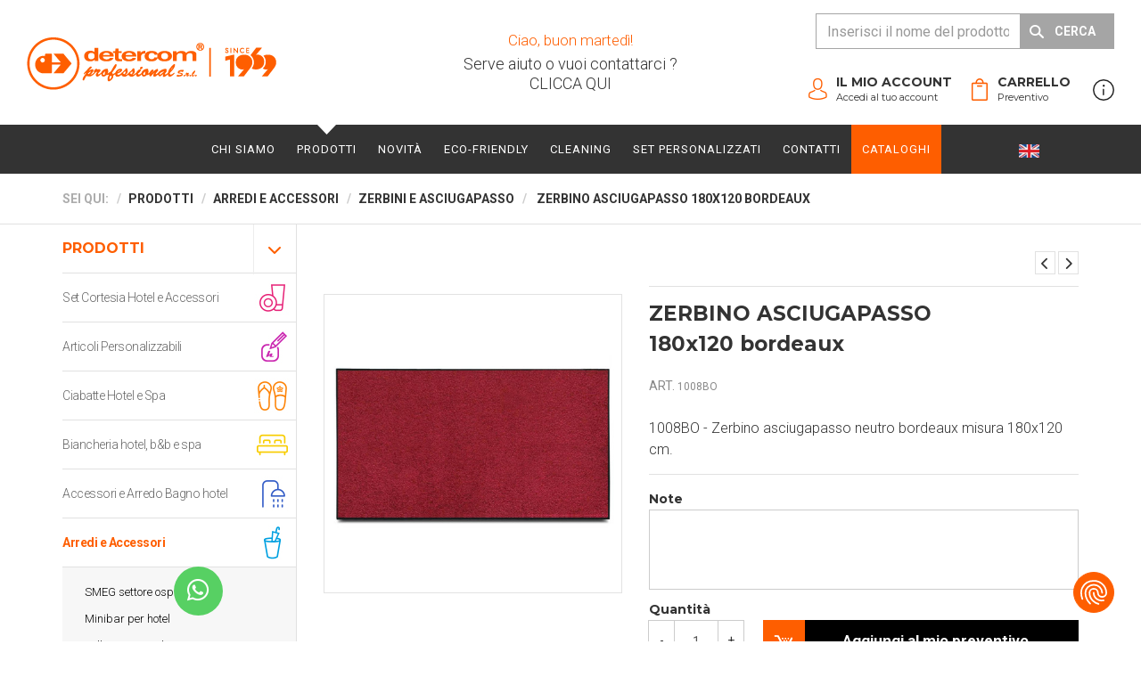

--- FILE ---
content_type: text/html; charset=utf-8
request_url: https://www.detercom.it/prodotti/zerbini-in-gomma-cocco-sintetico-asciugapasso/zerbino-asciugapasso-180x120-bordeaux
body_size: 13611
content:
<!DOCTYPE html><html xmlns="http://www.w3.org/1999/xhtml" xml:lang="it-it" lang="it-it" dir="ltr"><head><meta http-equiv="X-UA-Compatible" content="IE=edge"><meta name="viewport" content="width=device-width, initial-scale=1"><meta charset="utf-8"><meta name="description" content="1008BO - Zerbino asciugapasso neutro bordeaux misura 180x120 cm."><meta name="generator" content="Joomla! - Open Source Content Management"><link rel="preconnect" href="https://fonts.gstatic.com" crossorigin><link rel="preload" href="/images/forniture_alberghiere_detercom-LOGO-MOBILE.png" as="image" fetchpriority="high" class="jchoptimize-auto-lcp"><link rel="preload" href="/images/catalogo_categorie/menu/new/set-cortesia-hotel-accessori-b.jpg" as="image"><link rel="preload" href="/images/catalogo_categorie/menu/new/linea-cortesia-personalizzata-b.jpg" as="image"><link rel="preload" href="/images/catalogo_categorie/menu/new/ciabatte-hotel-spa-b.jpg" as="image"><link rel="preload" href="/media/vendor/jquery/js/jquery.min.js" as="script"><link rel="preload" href="/templates/detercom/js/main.js" as="script"><link rel="preload" href="/media/system/js/core.min.js" as="script"><link rel="modulepreload" href="/media/system/js/keepalive.min.js?08e025" fetchpriority="low"><link rel="modulepreload" href="/media/vendor/bootstrap/js/alert.min.js?5.3.3" fetchpriority="low"><link rel="modulepreload" href="/media/vendor/bootstrap/js/button.min.js?5.3.3" fetchpriority="low"><link rel="modulepreload" href="/media/vendor/bootstrap/js/carousel.min.js?5.3.3" fetchpriority="low"><link rel="modulepreload" href="/media/vendor/bootstrap/js/collapse.min.js?5.3.3" fetchpriority="low"><link rel="modulepreload" href="/media/vendor/bootstrap/js/dropdown.min.js?5.3.3" fetchpriority="low"><link rel="modulepreload" href="/media/vendor/bootstrap/js/modal.min.js?5.3.3" fetchpriority="low"><link rel="modulepreload" href="/media/vendor/bootstrap/js/offcanvas.min.js?5.3.3" fetchpriority="low"><link rel="modulepreload" href="/media/vendor/bootstrap/js/popover.min.js?5.3.3" fetchpriority="low"><link rel="modulepreload" href="/media/vendor/bootstrap/js/scrollspy.min.js?5.3.3" fetchpriority="low"><link rel="modulepreload" href="/media/vendor/bootstrap/js/tab.min.js?5.3.3" fetchpriority="low"><link rel="modulepreload" href="/media/vendor/bootstrap/js/toast.min.js?5.3.3" fetchpriority="low"><link href="//fonts.googleapis.com/css?family=Roboto:100,100italic,300,300italic,regular,italic,500,500italic,700,700italic,900,900italic&amp;amp;subset=greek-ext&display=swap" media="all" rel="preload" as="style" onload="this.rel='stylesheet'"><link href="//fonts.googleapis.com/css?family=Montserrat:regular,700&amp;amp;subset=latin&display=swap" media="all" rel="preload" as="style" onload="this.rel='stylesheet'"><title>ZERBINO ASCIUGAPASSO 180x120 bordeaux</title><link href="https://www.detercom.it/prodotti/zerbini-in-gomma-cocco-sintetico-asciugapasso/zerbino-asciugapasso-180x120-bordeaux" rel="canonical"><link href="/images/favicon.png" rel="icon" type="image/vnd.microsoft.icon"><link rel="stylesheet" href="/media/com_jchoptimize/cache/css/7aeb162e5d492957f684abd10e9f583392e6b59f86d6c8df6f4b6d2aab4f0b2a.css"><link rel="stylesheet" href="/media/com_jchoptimize/cache/css/7aeb162e5d492957f684abd10e9f583335d0280d1c0edc66bdd38a1b102213ca.css"><link rel="stylesheet" href="/media/com_jchoptimize/cache/css/7aeb162e5d492957f684abd10e9f5833a8ab71714a7a2eac0b925329a80c32f7.css"><link rel="stylesheet" href="/media/com_jchoptimize/cache/css/7aeb162e5d492957f684abd10e9f5833f9fefc4f26d8b28171c8f17c5d726d51.css"><link rel="stylesheet" href="/media/com_jchoptimize/cache/css/7aeb162e5d492957f684abd10e9f583334d8f66ca621729cf65fabdd3cf5c30e.css"><link rel="stylesheet" href="/media/com_jchoptimize/cache/css/7aeb162e5d492957f684abd10e9f58339ca02e9b0c609b89ec8dc562f26bccf5.css"><link rel="stylesheet" href="/media/com_jchoptimize/cache/css/7aeb162e5d492957f684abd10e9f583307e7aae6960597af556db788d882cf31.css"><link href="/templates/detercom/css/template.css" rel="stylesheet"><link rel="stylesheet" href="/media/com_jchoptimize/cache/css/7aeb162e5d492957f684abd10e9f583343574754f9152a4c0de9508d5d5500aa.css"><link rel="stylesheet" href="/media/com_jchoptimize/cache/css/7aeb162e5d492957f684abd10e9f583393d83532cf3435dbc1ded36eea07c6a3.css"><link rel="stylesheet" href="/media/com_jchoptimize/cache/css/7aeb162e5d492957f684abd10e9f58332fdee2608611bf40e96135d3553c156a.css"><link rel="stylesheet" href="/media/com_jchoptimize/cache/css/7aeb162e5d492957f684abd10e9f5833274c924577b6ec80b9f9c906a3a221a3.css"><link rel="stylesheet" href="/media/com_jchoptimize/cache/css/7aeb162e5d492957f684abd10e9f5833e7f063cdc56a8a3b3678ef3ac8dc11bc.css"><link rel="stylesheet" href="/media/com_jchoptimize/cache/css/7aeb162e5d492957f684abd10e9f5833d04cfe913dcbfa072b8940b8bfebf964.css"><link rel="stylesheet" href="/media/com_jchoptimize/cache/css/7aeb162e5d492957f684abd10e9f5833dcb9e608a6078480ea4492cde95f66c9.css"><link rel="stylesheet" href="/media/com_jchoptimize/cache/css/7aeb162e5d492957f684abd10e9f5833922aa92316699ac72d85eace7c751716.css"><link rel="stylesheet" href="/media/com_jchoptimize/cache/css/7aeb162e5d492957f684abd10e9f583364d20cf3d6d2072754828a73c4d80225.css"><link rel="stylesheet" href="/media/com_jchoptimize/cache/css/7aeb162e5d492957f684abd10e9f5833c0d890f6ea30dd5f70ae900f8867ea82.css"><link rel="stylesheet" href="/media/com_jchoptimize/cache/css/7aeb162e5d492957f684abd10e9f5833c9244104b147851fbd2c83e8f67509c0.css"><link rel="stylesheet" href="/media/com_jchoptimize/cache/css/7aeb162e5d492957f684abd10e9f58330d432bd83696ae034837ce2ad7a5cecc.css"><link rel="stylesheet" href="/media/com_jchoptimize/cache/css/7aeb162e5d492957f684abd10e9f583371199bf99a13b9ac042217cff9d2c55a.css"><link rel="stylesheet" href="/media/com_jchoptimize/cache/css/7aeb162e5d492957f684abd10e9f583348e264447ad1517826cb3695decedc47.css"><link rel="stylesheet" href="/media/com_jchoptimize/cache/css/7aeb162e5d492957f684abd10e9f5833eb7cf7a6ccfba57c8ab628aaee5be268.css"><link rel="stylesheet" href="/media/com_jchoptimize/cache/css/7aeb162e5d492957f684abd10e9f5833250e9f199d70aa3d1acf009f50de7d12.css"><link rel="stylesheet" href="/media/com_jchoptimize/cache/css/7aeb162e5d492957f684abd10e9f58337f8916648dbcf59630e30ec1e30175d0.css"><link rel="stylesheet" href="/media/com_jchoptimize/cache/css/7aeb162e5d492957f684abd10e9f58338eb9fb9c9a73111f77b6611ec72e8a36.css"><link rel="stylesheet" href="/media/com_jchoptimize/cache/css/7aeb162e5d492957f684abd10e9f5833b0f0e24289bcab69ef0e8f22c5da5c24.css"> <script type="application/json" class="joomla-script-options new">{"system.paths":{"root":"","rootFull":"https:\/\/www.detercom.it\/","base":"","baseFull":"https:\/\/www.detercom.it\/"},"csrf.token":"03f08485b39c27659254a53ccbfdc6ab","system.keepalive":{"interval":3600000,"uri":"\/component\/ajax\/?format=json"}}</script><meta property="og:title" content="ZERBINO ASCIUGAPASSO   180x120 bordeaux" /><meta property="og:description" content="1008BO - Zerbino asciugapasso neutro bordeaux misura 180x120 cm." /><meta property="og:image" content="https://www.detercom.it/cache/sr/system_images/r/350_350/images/catalogo/introimages/0335BO.JPG" /><meta property="og:url" content="https://www.detercom.it/prodotti/zerbini-in-gomma-cocco-sintetico-asciugapasso/zerbino-asciugapasso-180x120-bordeaux" /><link rel="stylesheet" href="/media/com_jchoptimize/cache/css/7aeb162e5d492957f684abd10e9f583395569c4257c3906dd4cb3b13dfbe0aa5.css"><link rel="stylesheet" href="/media/com_jchoptimize/cache/css/7aeb162e5d492957f684abd10e9f5833d3fcdfe1b426f57a079add269e6a050a.css"><link rel="stylesheet" href="/media/com_jchoptimize/cache/css/7aeb162e5d492957f684abd10e9f5833676c2df18fb210fb45d9e54550edb20a.css"> <script src="/media/com_jchoptimize/cache/js/6a9c9e8e9dc9125bf0274a1d782f7e8294d15b40de5b433887b94eef6145724a.js"></script> <script src="/media/com_jchoptimize/cache/js/6a9c9e8e9dc9125bf0274a1d782f7e82334f7cc453932f78d1371b4b404944af.js"></script> <script src="/media/com_jchoptimize/cache/js/6a9c9e8e9dc9125bf0274a1d782f7e823f0a01712c22bea5d666eee5dc6c10c2.js"></script> <script src="/media/com_jchoptimize/cache/js/6a9c9e8e9dc9125bf0274a1d782f7e82e12f1024384e9665dd8ea4b08c68dd8d.js"></script> <script src="/media/com_jchoptimize/cache/js/6a9c9e8e9dc9125bf0274a1d782f7e8265c2cf91caaaedcf3ab81b5603727cf8.js"></script> <script src="/media/com_jchoptimize/cache/js/6a9c9e8e9dc9125bf0274a1d782f7e822f1cf406767b8fc29555ff887280bfc1.js"></script> <script src="/media/com_jchoptimize/cache/js/6a9c9e8e9dc9125bf0274a1d782f7e82daf1b1c775fde5480957ba5465f9ce1a.js"></script> <script src="/media/com_jchoptimize/cache/js/6a9c9e8e9dc9125bf0274a1d782f7e82bcdb316f935a7174aee1235361e6b8fe.js"></script> <script src="/media/com_jchoptimize/cache/js/6a9c9e8e9dc9125bf0274a1d782f7e826e165e2d858e5bea1cf32f5becedd674.js"></script> <script src="/media/com_jchoptimize/cache/js/6a9c9e8e9dc9125bf0274a1d782f7e8254b53cadd6555284a652f9b6214a0557.js"></script> <script src="/media/com_jchoptimize/cache/js/6a9c9e8e9dc9125bf0274a1d782f7e82ffa55c5e716d9cf05c04c0cfd2b13833.js"></script> <script src="/media/com_jchoptimize/cache/js/6a9c9e8e9dc9125bf0274a1d782f7e824721cd5a1f6f79a2ca920b412bd4c909.js"></script> <script src="/media/com_jchoptimize/cache/js/6a9c9e8e9dc9125bf0274a1d782f7e828d506a24659efc0c80c431448d0a389d.js"></script> <script src="/media/com_jchoptimize/cache/js/6a9c9e8e9dc9125bf0274a1d782f7e82fb1f03e5238027df9d2c7483aa73d45d.js"></script> <script src="/media/com_jchoptimize/cache/js/6a9c9e8e9dc9125bf0274a1d782f7e82981fa8b246b6313c6c1ab49092539f67.js"></script> <script src="/media/com_jchoptimize/cache/js/6a9c9e8e9dc9125bf0274a1d782f7e823ce3b4ff77d26d73a063f457771156cd.js"></script> <script src="/media/com_jchoptimize/cache/js/6a9c9e8e9dc9125bf0274a1d782f7e8266bef3bb2333b7358ef4aea3cf188c8b.js"></script> <script src="/media/com_jchoptimize/cache/js/6a9c9e8e9dc9125bf0274a1d782f7e828e4722f09387e2c15f0b73b862ac92c8.js"></script> <script src="/media/com_jchoptimize/cache/js/6a9c9e8e9dc9125bf0274a1d782f7e82f7be81faa6d386f577daadc6b7283fe4.js"></script> <script data-jch="js18">jQuery(function($){var slide=$('#prodotto_prodotticorrellati');var divContainer=slide.closest('.xbarticolicorrelati');var slider=tns({container:'#prodotto_prodotticorrellati',responsive:{0:{items:2,gutter:15,nav:false,controls:false,},480:{items:3,gutter:15,nav:false,controls:false,}},items:3,gutter:15,loop:true,nav:false,controls:false,autoplay:true,mouseDrag:true,autoplayTimeout:5000,autoplayHoverPause:true,autoplayButtonOutput:false,});});</script> <script>RSFormProUtils.addEvent(window,'load',function(){RSFormPro.setHTML5Validation('7',false,{"parent":" has-error","field":""},0);});</script> <script>function rsfp_runCondition19(){RSFormPro.Conditions.run({"form_id":7,"action":"hide","block":1,"condition":"any","ordering":0,"ComponentNames":["email_f"],"details":[{"operator":"is","value":"Email","ComponentName":"metodo_contatto"},{"operator":"is","value":"Entrambi","ComponentName":"metodo_contatto"}]});}document.addEventListener('DOMContentLoaded',function(){RSFormPro.Conditions.add(7,"metodo_contatto",rsfp_runCondition19);});function rsfp_runCondition20(){RSFormPro.Conditions.run({"form_id":7,"action":"hide","block":1,"condition":"any","ordering":0,"ComponentNames":["whatsapp_f"],"details":[{"operator":"is","value":"WhatsApp","ComponentName":"metodo_contatto"},{"operator":"is","value":"Entrambi","ComponentName":"metodo_contatto"}]});}document.addEventListener('DOMContentLoaded',function(){RSFormPro.Conditions.add(7,"metodo_contatto",rsfp_runCondition20);});function rsfp_runCondition21(){RSFormPro.Conditions.run({"form_id":7,"action":"hide","block":1,"condition":"any","ordering":0,"ComponentNames":["email"],"details":[{"operator":"is","value":"WhatsApp","ComponentName":"metodo_contatto"}]});}document.addEventListener('DOMContentLoaded',function(){RSFormPro.Conditions.add(7,"metodo_contatto",rsfp_runCondition21);});function rsfp_runCondition22(){RSFormPro.Conditions.run({"form_id":7,"action":"hide","block":1,"condition":"any","ordering":0,"ComponentNames":["whatsapp"],"details":[{"operator":"is","value":"Email","ComponentName":"metodo_contatto"}]});}document.addEventListener('DOMContentLoaded',function(){RSFormPro.Conditions.add(7,"metodo_contatto",rsfp_runCondition22);});function rsfp_runAllConditions7(){rsfp_runCondition19();rsfp_runCondition20();rsfp_runCondition21();rsfp_runCondition22();};RSFormPro.Conditions.delayRun(7);document.addEventListener('DOMContentLoaded',function(){RSFormPro.Conditions.addReset(7);});</script> <script>var sp_preloader='0';</script> <script>var sp_gotop='1';</script> <script>var sp_offanimation='default';</script> <script>document.addEventListener("DOMContentLoaded",()=>{window.htmlAddContent=window?.htmlAddContent||"";if(window.htmlAddContent){document.body.insertAdjacentHTML("beforeend",window.htmlAddContent);}});</script> <script>RSFormProReCAPTCHAv3.add("6Lc_nDUqAAAAAPbDW9Jl4UjV2SnWZ3Zs00E0m1jm","contactform",3);RSFormProUtils.addEvent(window,'load',function(){RSFormProUtils.addEvent(RSFormPro.getForm(3),'submit',function(evt){evt.preventDefault();RSFormPro.submitForm(RSFormPro.getForm(3));});RSFormPro.addFormEvent(3,function(){RSFormProReCAPTCHAv3.execute(3);});});</script> <script>RSFormProUtils.addEvent(window,'load',function(){RSFormPro.setHTML5Validation('3',false,{"parent":" has-error","field":""},0);});</script> <script>window.addEventListener('load',function(){var emailInput=document.querySelector('input[name="form[email]"]');var emailCopyInput=document.querySelector('input[name="form[email_f]"]');var whatsappInput=document.querySelector('input[name="form[whatsapp]"]');var whatsappCopyInput=document.querySelector('input[name="form[whatsapp_f]"]');emailInput.addEventListener('blur',function(){emailCopyInput.value=emailInput.value;});emailCopyInput.addEventListener('blur',function(){emailInput.value=emailCopyInput.value;});whatsappInput.addEventListener('blur',function(){whatsappCopyInput.value=whatsappInput.value;});whatsappCopyInput.addEventListener('blur',function(){whatsappInput.value=whatsappCopyInput.value;});var radioInputs=document.querySelectorAll('input[name="form[metodo_contatto]"]');radioInputs.forEach(function(radioInput){radioInput.addEventListener('click',function(){setTimeout(function(){if(emailInput.value){emailCopyInput.value=emailInput.value;}else{emailInput.value=emailCopyInput.value;}
if(whatsappInput.value){whatsappCopyInput.value=whatsappInput.value;}else{whatsappInput.value=whatsappCopyInput.value;}},500);});});});</script> <script>dataLayer=[{'userLogged':false}];</script> <script>(function(w,d,s,l,i){w[l]=w[l]||[];w[l].push({'gtm.start':new Date().getTime(),event:'gtm.js'});var f=d.getElementsByTagName(s)[0],j=d.createElement(s),dl=l!='dataLayer'?'&l='+l:'';j.async=true;j.src='https://www.googletagmanager.com/gtm.js?id='+i+dl;f.parentNode.insertBefore(j,f);})(window,document,'script','dataLayer','GTM-K265SXL');</script> <script>(function(w,d,s,l,i){w[l]=w[l]||[];w[l].push({'gtm.start':new Date().getTime(),event:'gtm.js'});var f=d.getElementsByTagName(s)[0],j=d.createElement(s),dl=l!='dataLayer'?'&l='+l:'';j.async=true;j.src='https://www.googletagmanager.com/gtm.js?id='+i+dl;f.parentNode.insertBefore(j,f);})(window,document,'script','dataLayer','GTM-KPLZVTP');</script> <script src="/media/system/js/keepalive.min.js?08e025" type="module"></script> <script src="/media/vendor/bootstrap/js/alert.min.js?5.3.3" type="module"></script> <script src="/media/vendor/bootstrap/js/button.min.js?5.3.3" type="module"></script> <script src="/media/vendor/bootstrap/js/carousel.min.js?5.3.3" type="module"></script> <script src="/media/vendor/bootstrap/js/collapse.min.js?5.3.3" type="module"></script> <script src="/media/vendor/bootstrap/js/dropdown.min.js?5.3.3" type="module"></script> <script src="/media/vendor/bootstrap/js/modal.min.js?5.3.3" type="module"></script> <script src="/media/vendor/bootstrap/js/offcanvas.min.js?5.3.3" type="module"></script> <script src="/media/vendor/bootstrap/js/popover.min.js?5.3.3" type="module"></script> <script src="/media/vendor/bootstrap/js/scrollspy.min.js?5.3.3" type="module"></script> <script src="/media/vendor/bootstrap/js/tab.min.js?5.3.3" type="module"></script> <script src="/media/vendor/bootstrap/js/toast.min.js?5.3.3" type="module"></script> <script src="/components/com_sppagebuilder/assets/js/sppagebuilder.js?320bd0471c3e8d6b9dd55c98e185506c" defer></script> </head><body class="site com-catalogo view-prodotto no-layout no-task itemid-533 it-it ltr  layout-fluid off-canvas-menu-init"><noscript><iframe src="https://www.googletagmanager.com/ns.html?id=GTM-K265SXL"
height="0" width="0" style="display:none;visibility:hidden"></iframe></noscript><noscript><iframe src="https://www.googletagmanager.com/ns.html?id=GTM-KPLZVTP"
height="0" width="0" style="display:none;visibility:hidden"></iframe></noscript><div class="body-wrapper"><div class="body-innerwrapper"> <header id="sp-header"><div class="row"><div id="sp-logo" class="col-12 col-md-4 col-lg-4 "><div class="sp-column "><div class="sp-module "><div class="sp-module-content"><div id="mod-custom136" class="mod-custom custom"><div class="hidden-xs"><a href="/" title="Detercom"><img src="/images/forniture_alberghiere_detercom-LOGO.png" alt="Detercom logo" width="280" height="87"></a></div><div class="hidden-sm hidden-md hidden-lg hidden-xl"><a href="/" title="Detercom"><img src="/images/forniture_alberghiere_detercom-LOGO-MOBILE.png" alt="Detercom logo" width="628" height="280"></a></div></div></div></div></div></div><div id="sp-top1" class="col-4 col-md-4 col-lg-4 d-none d-md-block"><div class="sp-column "><div class="sp-module "><div class="sp-module-content"><div class="text-center pulse animated" id="mod_xbsaluto"><div><p class="color-orange">Ciao, buon martedì!</p><p>Serve aiuto o vuoi contattarci ?<br /><a href="/faq">CLICCA QUI</a></p></div></div></div></div><div class="sp-module  visible-xs"><div class="sp-module-content"><div id="mod-custom152" class="mod-custom custom"><div class="xbbottone-icona-prodotti-mobile"><a href="/prodotti" class=""><img src="/images/icon/prodotti-mobile.svg" alt="Icona sezione prodotti per menu mobile"><span>Prodotti</span></a></div></div></div></div><div class="sp-module cerca-offcanvas visible-xs"><div class="sp-module-content"><form id="mod_xbcatalogocerca_form_offcanvas" action="/cerca" method="post"><div class="clearfix" id="searchwrap_131"> <button onclick="this.form.submit();" type="button" id="131_submit">CERCA</button> <input value="" type="text" name="searchword" class="aj-searchword" id="131_auto" placeholder="Cerca un prodotto"> </div><input type="hidden" name="task" value="search"> <input type="hidden" name="03f08485b39c27659254a53ccbfdc6ab" value="1"></form> <script type="text/javascript">jQuery(function($){jQuery("#131_auto").devbridgeAutocomplete({noCache:true,triggerSelectOnValidInput:false,showNoSuggestionNotice:true,noSuggestionNotice:'Nessun risultato',lookupLimit:"5",serviceUrl:'index.php?option=com_catalogo&task=prodotti.search',paramName:'searchword',minChars:2,maxHeight:400,width:$('#131_auto').outerWidth()+$('#131_submit').outerWidth()-1,zIndex:999999,deferRequestBy:500,containerClass:'autocomplete-suggestions offcanvas-autocomplete-suggestions',onSearchStart:function(){jQuery("#131_auto").addClass('spin');},onSearchComplete:function(){jQuery("#131_auto").removeClass('spin');},beforeRender:function(container,suggestions){$.each(suggestions,function(i,el){var suggestion=jQuery(container).find('.autocomplete-suggestion[data-index="'+i+'"]');suggestion.wrapInner('<span>');var $image=jQuery('<img>',{src:el.data.image,align:'left',class:'catalogocerca-img'});suggestion.prepend($image);suggestion.find('span').append('<br><small>'+el.data.sku+'</small>');suggestion.wrapInner(jQuery('<a>',{href:el.data.url,class:'clearfix'}));});}});});</script></div></div></div></div><div id="sp-top2" class="col-12 col-md-4 col-lg-4 "><div class="sp-column "><div class="sp-module "><div class="sp-module-content"><form id="mod_xbcatalogocerca_form" class="hidden-xs hidden-sm" action="/cerca" method="post"><div class="clearfix" id="searchwrap_109"> <button onclick="this.form.submit();" type="button" id="109_submit">CERCA</button> <input value="" type="text" name="searchword" class="aj-searchword" id="109_auto" placeholder="Inserisci il nome del prodotto"> </div><input type="hidden" name="task" value="search"> <input type="hidden" name="03f08485b39c27659254a53ccbfdc6ab" value="1"></form> <script type="text/javascript">jQuery(function($){jQuery("#109_auto").devbridgeAutocomplete({noCache:true,triggerSelectOnValidInput:false,showNoSuggestionNotice:true,noSuggestionNotice:'Nessun risultato',lookupLimit:"5",serviceUrl:'?option=com_catalogo&task=prodotti.search',paramName:'searchword',minChars:2,maxHeight:400,width:$('#109_auto').outerWidth()+$('#109_submit').outerWidth()-1,zIndex:999999,deferRequestBy:500,onSearchStart:function(){jQuery("#109_auto").addClass('spin');},onSearchComplete:function(){jQuery("#109_auto").removeClass('spin');},beforeRender:function(container,suggestions){$.each(suggestions,function(i,el){var suggestion=jQuery(container).find('.autocomplete-suggestion[data-index="'+i+'"]');suggestion.wrapInner('<span>');var $image=jQuery('<img>',{src:el.data.image,align:'left',class:'catalogocerca-img'});suggestion.prepend($image);suggestion.find('span').append('<br><small>'+el.data.sku+'</small>');suggestion.wrapInner(jQuery('<a>',{href:el.data.url,class:'clearfix'}));});}});});</script></div></div><div class="sp-module  clearfix"><div class="sp-module-content"> <script>window.addEventListener('DOMContentLoaded',()=>{jQuery('[data-modcart="true"]').trigger('cartRefresh');})</script><div id="mod_xbcatalogobottoni"><div class="xbbottoni-riga"><div class="xbbottone"> <a class="shb-display-b padding-top-9" href="/come-funziona"> <img src="https://www.detercom.it/modules/mod_xbcatalogobottoni/assets/info.png" alt="Come funziona" width="24" height="24"> </a> </div><div class="xbbottone"><div class="clearfix"><div class="xbbottone-icona xbbottone-icona-carrello"> <a href="/il-mio-carrello"> <img class="hidden-xs" src="/modules/mod_xbcatalogobottoni/assets/icona_carrello.png" alt="Cart icon" width="21" height="26"> <img class="visible-xs" src="/images/icon/icona_carrello.png" alt="Cart icon" width="21" height="26"> <div class="visible-xs title-link">Preventivo</div></a> </div><div class="xbbottone-testo"> <a href="/il-mio-carrello"> <b>CARRELLO</b> <p class="prodotti_nel_carrello"> Preventivo </p></a> </div><div id="module_110" data-modcart="true" class="dropdown-cart clearfix"><div class="lvl1"><div class="empty-cart text-center">Il carrello è vuoto</div></div></div></div></div><div class="xbbottone hidden-sm hidden-xs"><div class="clearfix"><div class="xbbottone-icona xbbottone-icona-account"> <a href="/pannello-utente?layout=login"> <img class="hidden-xs" src="/modules/mod_xbcatalogobottoni/assets/icona_account.png" alt="Account icon" width="21" height="26"> <img class="visible-xs" src="/images/icon/icona_account.png" alt="Account icon" width="21" height="26"> <div class="visible-xs title-link">Accedi</div></a> </div><div class="xbbottone-testo"> <a href="/pannello-utente?layout=login"> <b> IL MIO ACCOUNT </b> <p> Accedi al tuo account </p></a> </div></div></div><div class="xbbottone visible-sm"><div class="xbbottone-testo"> <a class="offcanvas-toggler-toggle" href="#"> <b> MENU </b> </a> </div><div class="xbbottone-icona xbbottone-icona-menu"> <a class="offcanvas-toggler-toggle" href="#"> <i class="fa fa-bars"></i> </a> </div></div><div class="xbbottone visible-xs"><div class="xbbottone-testo"><div class="xbbottone-icona xbbottone-icona-prodotti"> <a href="#" class="offcanvas-toggler-toggle"> <img alt="Menu" src="/images/icon/menu-icon.svg" width="28px"> <div class="visible-xs title-link">Menu</div></a> </div></div></div></div></div></div></div></div></div></div></header><section id="sp-menu-row"><div class="container"><div class="row"><div id="sp-position1" class="col-lg-1 "><div class="sp-column "><div class="sp-module "><div class="sp-module-content"><div id="mod-custom140" class="mod-custom custom"> </div> </div></div></div></div><div id="sp-menu" class="col-lg-10 "><div class="sp-column "><div class='sp-megamenu-wrapper'> <a id="offcanvas-toggler" class="d-block d-lg-none" aria-label="Helix3 Megamenu Options" href="#"><i class="fa fa-bars" aria-hidden="true" title="Helix3 Megamenu Options"></i></a> <ul class="sp-megamenu-parent menu-fade d-none d-lg-block"><li class="sp-menu-item"><a href="/chi-siamo" >Chi siamo</a></li><li class="sp-menu-item current-item active"><a href="/prodotti" >Prodotti</a></li><li class="sp-menu-item"><a href="/novità" >Novità</a></li><li class="sp-menu-item"><a href="/ecofriendly" >Eco-friendly</a></li><li class="sp-menu-item"><a href="/prodotti-pulizie-professionali" >Cleaning</a></li><li class="sp-menu-item"><a href="/servizio-di-personalizzazione" >SET PERSONALIZZATI</a></li><li class="sp-menu-item"><a href="/contattaci" >Contatti</a></li><li class="sp-menu-item"><a href="/download-cataloghi" >Cataloghi</a></li></ul></div></div></div><div id="sp-search" class="col-lg-1 "><div class="sp-column "><div class="sp-module "><div class="sp-module-content"><div id="mod-custom139" class="mod-custom custom"><p><a href="https://www.detercom.com/" target="_blank" rel="noopener"><img src="https://www.detercom.it/images/jch-optimize/ng/images_bandiera__en.webp" alt="bandiera en" width="23" height="15"></a></p></div></div></div></div></div></div></div></section><section id="sp-page-title"><div class="row"><div id="sp-title" class="col-lg-12 "><div class="sp-column "><div class="sp-module "><div class="sp-module-content"><div class="breadcrumb-container"><div class="container"><ol itemscope itemtype="http://schema.org/BreadcrumbList" class="breadcrumb"> <li><span>Sei qui: </span></li><li itemprop="itemListElement" itemscope itemtype="http://schema.org/ListItem" id="breadcrumbItem1"><a itemprop="item" href="/prodotti" class="pathway"><span itemprop="name">Prodotti</span></a><meta itemprop="position" content="1" /></li><li itemprop="itemListElement" itemscope itemtype="http://schema.org/ListItem" id="breadcrumbItem2"><a itemprop="item" href="/prodotti/arredi-alberghi" class="pathway"><span itemprop="name">Arredi e Accessori</span></a><meta itemprop="position" content="2" /></li><li itemprop="itemListElement" itemscope itemtype="http://schema.org/ListItem" id="breadcrumbItem3"><a itemprop="item" href="/prodotti/zerbini-in-gomma-cocco-sintetico-asciugapasso" class="pathway"><span itemprop="name">Zerbini e Asciugapasso</span></a><meta itemprop="position" content="3" /></li><li itemprop="itemListElement" itemscope itemtype="http://schema.org/ListItem" class="active" id="breadcrumbItem4"> <a itemprop="item" class="pathway" href="/prodotti/zerbini-in-gomma-cocco-sintetico-asciugapasso/zerbino-asciugapasso-180x120-bordeaux"><span itemprop="name">ZERBINO ASCIUGAPASSO 180x120 bordeaux</span></a> <meta itemprop="position" content="4" /></li> </ol> </div> </div></div></div></div></div></div></section><section id="sp-main-body"><div class="container"><div class="row"><div id="sp-component" class="col-lg-12 "><div class="sp-column "><div id="system-message-container"> </div><div id="catalogo-container"><div id="catalogo-prodotto"><div class="row"><div class="col-sm-4 col-md-3"><div class="catalogo-menu catalogo-menu-0"><ul class="catalogo-menu-ul"> <li class="hasChilds active"> <a href="/prodotti">Prodotti</a> <div class="catalogo-menu catalogo-menu-1"><ul class="catalogo-menu-ul"> <li class="hasChilds"> <a style="background-image: url(/images/catalogo_categorie/menu/new/set-cortesia-hotel-accessori-b.jpg);" href="/prodotti/set-cortesia-per-hotel-e-b-b">Set Cortesia Hotel e Accessori</a> </li> <li class="hasChilds"> <a style="background-image: url(/images/catalogo_categorie/menu/new/linea-cortesia-personalizzata-b.jpg);" href="/prodotti/articoli-personalizzabili">Articoli Personalizzabili</a> </li> <li class="hasChilds"> <a style="background-image: url(/images/catalogo_categorie/menu/new/ciabatte-hotel-spa-b.jpg);" href="/prodotti/ciabatte-hotel-spa">Ciabatte Hotel e Spa</a> </li> <li class="hasChilds"> <a style="background-image: url(/images/catalogo_categorie/menu/new/biancheria-hotel-spa-b.jpg);" href="/prodotti/biancheria-per-hotel-bnb">Biancheria hotel, b&b e spa</a> </li> <li class="hasChilds"> <a style="background-image: url(/images/catalogo_categorie/menu/new/accessori-arredo-bagno-b.jpg);" href="/prodotti/accessori-bagno-hotel">Accessori e Arredo Bagno hotel</a> </li> <li class="hasChilds active"> <a style="background-image: url(/images/catalogo_categorie/menu/new/arredi-e-accessori-b.jpg);" href="/prodotti/arredi-alberghi">Arredi e Accessori</a> <div class="catalogo-menu catalogo-menu-2"><ul class="catalogo-menu-ul"> <li class=""> <a href="/prodotti/smeg-settore-ospitalità">SMEG settore ospitalità</a> </li> <li class=""> <a href="/prodotti/minibar-hotel">Minibar per hotel</a> </li> <li class=""> <a href="/prodotti/bollitori-hotel-set-colazione">Bollitori e Set colazione</a> </li> <li class=""> <a href="/prodotti/casseforti-hotel">Casseforti Hotel</a> </li> <li class=""> <a href="/prodotti/portavaligie-hotel-indossatori">Portavaligie Hotel</a> </li> <li class=""> <a href="/prodotti/gettacarte-raccolta-differenziata-portaombrelli-posacenere-hotel">Gettacarte, raccolta differenziata, portaombrelli e posacenere</a> </li> <li class=""> <a href="/prodotti/grucce-appendiabiti-hotel">Appendiabiti</a> </li> <li class=""> <a href="/prodotti/portaschede-portachiavi-hotel">Portaschede e Portachiavi Hotel</a> </li> <li class=""> <a href="/prodotti/segnaletica-e-reception">Segnaletica e Reception</a> </li> <li class=""> <a href="/prodotti/carrelli-biancheria-hotel">Carrelli e Attrezzature Hotel</a> </li> <li class=""> <a href="/prodotti/bandiere-supporti-hotel">Bandiere e Portabandiere</a> </li> <li class=" current"> <a href="/prodotti/zerbini-in-gomma-cocco-sintetico-asciugapasso">Zerbini e Asciugapasso</a> </li> </ul> </div> </li> <li class="hasChilds"> <a style="background-image: url(/images/catalogo_categorie/menu/new/prodotti-per-spa-e-piscina-b.jpg);" href="/prodotti/prodotti-per-spa-piscine">Prodotti Spa e Piscina</a> </li> <li class="hasChilds"> <a style="background-image: url(/images/catalogo_categorie/menu/new/accessori-per-ristoranti-b.jpg);" href="/prodotti/forniture-per-ristoranti-bar-catering">Articoli per Ristorazione</a> </li> <li class="hasChilds"> <a style="background-image: url(/images/catalogo_categorie/menu/new/prodotti_igienizzanti-e-sicurezza-b.jpg);" href="/prodotti/prodotti-igienizzanti-professionali-e-per-la-sicurezza">Igienizzanti e Sicurezza</a> </li> <li class="hasChilds"> <a style="background-image: url(/images/catalogo_categorie/menu/new/consumabili-bagno-b.jpg);" href="/prodotti/consumabili-per-bagno">Consumabili e Ricariche</a> </li> <li class="hasChilds"> <a style="background-image: url(/images/catalogo_categorie/menu/new/detergenti-professionali-b.jpg);" href="/prodotti/detergenti-professionali">Detergenti Professionali</a> </li> <li class="hasChilds"> <a style="background-image: url(/images/catalogo_categorie/menu/new/attrezzature-per-pulizia-b.jpg);" href="/prodotti/attrezzature-pulizia">Accessori e attrezzature pulizie</a> </li> <li class=""> <a style="background-image: url(/images/catalogo_categorie/menu/new/idee-regalo-b.jpg);" href="/prodotti/idee-regalo-natale-pasqua-detercom">Idee Regalo</a> </li> </ul> </div> </li> </ul> </div> </div><div class="col-sm-8 col-md-9"><div class="row"><div class="col-md-5 col-xs-5 col-12"><div class="container-slide-product"><div class="slide-product"> <img class="center-block" src="/cache/sr/system_images/r/500_500/images/catalogo/introimages/0335BO.JPG" alt="zerbino asciugapasso   180x120 bordeaux" width="500" height="500"> </div></div></div><div class="col-md-7 col-xs-7 col-12"><div class="clearfix product-navigation"><div class="pull-left"> </div><div class="pull-right"> <a href="/prodotti/zerbini-in-gomma-cocco-sintetico-asciugapasso/zerbino-asciugapasso-180x120-grigio" class="articolo-precedente" title="ZERBINO ASCIUGAPASSO   180x120 grigio"> <i class="fa fa-chevron-left"></i> </a> <a href="/prodotti/zerbini-in-gomma-cocco-sintetico-asciugapasso/zerbino-sintetico-6-mm-grezzo-senza-scritte" class="articolo-successivo" title="ZERBINO SINTETICO 6 mm   grezzo senza scritte"> <i class="fa fa-chevron-right"></i> </a> </div></div><h1 class="catalogo_p_titolo">ZERBINO ASCIUGAPASSO <br/> 180x120 bordeaux</h1><div class="catalogo_p_sku">ART. <span>1008BO</span></div><div class="catalogo_p_testo_introduttivo"><p>1008BO - Zerbino asciugapasso neutro bordeaux misura 180x120 cm.</p></div><div class="container-addtocart cart-row"><div class="row"><div class="col-sm-12"> <label for="product_note"> Note </label> <textarea name="product_note" id="product_note" class="col-sm-12" rows="3"></textarea> </div> </div><div class="row"><div class="col-sm-3"> <label for="product_quantity"> Quantità </label> <input type="number" class="input-small" data-usequantity="true" min="1" step="1" value="1" name="product_quantity" id="product_quantity"/> </div><div class="col-sm-9"> <label>&nbsp;</label> <a class="btn btn-border-black addtocart" data-backtocat="184" data-nopopup="true" data-token="03f08485b39c27659254a53ccbfdc6ab" data-addtocart="true" data-quantity="#product_quantity" data-note="#product_note" data-id="2567" href="#" title="Aggiungi al mio preventivo">Aggiungi al mio preventivo</a> </div></div></div></div></div><div class="catalogo_p_test_esteso_container clearfix"><h4 class="riga-laterale"> <span>MAGGIORI DETTAGLI</span> </h4><div class="catalogo_p_testo_esteso"><p>Zerbino asciugapasso neutro bordeaux misura 180x120 cm.</p></div></div><div class="clearfix catalogo_p_richiedi_informazioni"><h4 class="mb-0"><b>RICHIEDI INFORMAZIONI:</b> ZERBINO ASCIUGAPASSO 180x120 bordeaux</h4><p>i tuoi dati personali NON saranno condivisi, venduti, resi disponibili o comunicati a terzi</p><div class="clearfix"><div id="rsform_4_page_0"><form method="post" id="userFormRichiestaInfo" action="https://www.detercom.it/prodotti/zerbini-in-gomma-cocco-sintetico-asciugapasso/zerbino-asciugapasso-180x120-bordeaux"><div class="formContainer form-horizontal" id="rsform_7_page_0"><div class="row"><div class="col-sm-12"> </div> </div><div class="row"><div class="col-sm-6"><div class="form-group rsform-block rsform-block-nome rsform-type-textbox"> <label class="col-sm-12 control-label formControlLabel" data-toggle="tooltip" title="" for="nome">Nome & Cognome<strong class="formRequired">(*)</strong></label> <div class="formControls col-sm-12"> <input type="text" value="" size="20" name="form[nome]" id="nome" class="rsform-input-box form-control" aria-required="true" /> <span class="help-block formValidation"><span id="component67" class="formNoError">Campo obbligatorio</span></span> </div></div></div><div class="col-sm-6"><div class="form-group rsform-block rsform-block-telefono rsform-type-textbox"> <label class="col-sm-12 control-label formControlLabel" data-toggle="tooltip" title="" for="telefono">Telefono</label> <div class="formControls col-sm-12"> <input type="text" value="" size="20" name="form[telefono]" id="telefono" class="rsform-input-box form-control" /> <span class="help-block formValidation"><span id="component71" class="formNoError">Campo obbligatorio</span></span> </div></div></div></div><div class="row"><div class="col-sm-6"><div class="form-group rsform-block rsform-block-azienda rsform-type-textbox"> <label class="col-sm-12 control-label formControlLabel" data-toggle="tooltip" title="" for="azienda">Società</label> <div class="formControls col-sm-12"> <input type="text" value="" size="20" name="form[azienda]" id="azienda" class="rsform-input-box form-control" /> <span class="help-block formValidation"><span id="component68" class="formNoError">Campo obbligatorio</span></span> </div></div></div><div class="col-sm-6"><div class="form-group rsform-block rsform-block-partita-iva rsform-type-textbox"> <label class="col-sm-12 control-label formControlLabel" data-toggle="tooltip" title="" for="partita_iva">P.I. / CF</label> <div class="formControls col-sm-12"> <input type="text" value="" size="20" name="form[partita_iva]" id="partita_iva" class="rsform-input-box form-control" /> <span class="help-block formValidation"><span id="component69" class="formNoError">Campo obbligatorio</span></span> </div></div></div></div><div class="row"><div class="col-sm-6"><div class="form-group rsform-block rsform-block-email rsform-type-textbox"> <label class="col-sm-12 control-label formControlLabel" data-toggle="tooltip" title="" for="email">Email<strong class="formRequired">(*)</strong></label> <div class="formControls col-sm-12"> <input type="text" value="" size="20" name="form[email]" id="email" class="rsform-input-box form-control" aria-required="true" /> <span class="help-block formValidation"><span id="component72" class="formNoError">Campo obbligatorio</span></span> </div></div><div class="form-group rsform-block rsform-block-email-f rsform-type-textbox"> <label class="col-sm-12 control-label formControlLabel" data-toggle="tooltip" title="" for="email_f">Email</label> <div class="formControls col-sm-12"> <input type="text" value="" size="20" name="form[email_f]" id="email_f" class="rsform-input-box form-control" /> <span class="help-block formValidation"><span id="component152" class="formNoError">Invalid Input</span></span> </div></div></div><div class="col-sm-6"><div class="form-group rsform-block rsform-block-citta rsform-type-textbox"> <label class="col-sm-12 control-label formControlLabel" data-toggle="tooltip" title="" for="citta">Città</label> <div class="formControls col-sm-12"> <input type="text" value="" size="20" name="form[citta]" id="citta" class="rsform-input-box form-control" /> <span class="help-block formValidation"><span id="component70" class="formNoError">Campo obbligatorio</span></span> </div></div></div></div><div class="row"><div class="col-sm-6"><div class="form-group rsform-block rsform-block-metodo-contatto rsform-type-radiogroup"> <label class="col-sm-12 control-label formControlLabel" data-toggle="tooltip" title="" id="metodo_contatto-grouplbl">Come vuoi essere contattato</label> <div class="formControls col-sm-12" role="group" aria-labelledby="metodo_contatto-grouplbl"> <label id="metodo_contatto0-lbl" for="metodo_contatto0" class="radio-inline"><input type="radio" checked="checked" name="form[metodo_contatto]" value="Email" id="metodo_contatto0" class="rsform-radio" />Email</label><label id="metodo_contatto1-lbl" for="metodo_contatto1" class="radio-inline"><input type="radio" name="form[metodo_contatto]" value="WhatsApp" id="metodo_contatto1" class="rsform-radio" />WhatsApp</label><label id="metodo_contatto2-lbl" for="metodo_contatto2" class="radio-inline"><input type="radio" name="form[metodo_contatto]" value="Entrambi" id="metodo_contatto2" class="rsform-radio" />Entrambi</label> <span class="help-block formValidation"><span id="component142" class="formNoError">Invalid Input</span></span> </div></div></div><div class="col-sm-6"><div class="form-group rsform-block rsform-block-whatsapp rsform-type-textbox"> <label class="col-sm-12 control-label formControlLabel" data-toggle="tooltip" title="" for="whatsapp">WhatsApp</label> <div class="formControls col-sm-12"> <input type="text" value="" size="20" name="form[whatsapp]" id="whatsapp" class="rsform-input-box form-control" /> <span class="help-block formValidation"><span id="component141" class="formNoError">Campo obbligatorio</span></span> </div></div><div class="form-group rsform-block rsform-block-whatsapp-f rsform-type-textbox"> <label class="col-sm-12 control-label formControlLabel" data-toggle="tooltip" title="" for="whatsapp_f">WhatsApp</label> <div class="formControls col-sm-12"> <input type="text" value="" size="20" name="form[whatsapp_f]" id="whatsapp_f" class="rsform-input-box form-control" /> <span class="help-block formValidation"><span id="component150" class="formNoError">Campo obbligatorio</span></span> </div></div></div></div><div class="row"><div class="col-sm-6"><div class="form-group rsform-block rsform-block-privacy rsform-type-checkboxgroup"><div class="formControls col-sm-12" role="group" aria-labelledby="privacy-grouplbl"> <label id="privacy0-lbl" for="privacy0" class="checkbox-inline"><input type="checkbox" name="form[privacy][]" value="Accetto" id="privacy0" class="rsform-checkbox" aria-required="true" /><a href="/privacy-policy" rel="nofollow" target="_blank">Accetto la finalità del trattamento dei dati personali</a></label> <span class="help-block formValidation"><span id="component74" class="formNoError">Campo obbligatorio</span></span> </div></div><div class="form-group rsform-block rsform-block-marketing rsform-type-checkboxgroup"> <label class="col-sm-12 control-label formControlLabel" data-toggle="tooltip" title="" id="marketing-grouplbl"></label> <div class="formControls col-sm-12" role="group" aria-labelledby="marketing-grouplbl"> <label id="marketing0-lbl" for="marketing0" class="checkbox-inline"><input type="checkbox" name="form[marketing][]" value="subscribe" id="marketing0" class="rsform-checkbox" />Accetto l'iscrizione per finalità marketing</label> <span class="help-block formValidation"><span id="component77" class="formNoError">Invalid Input</span></span> </div></div></div><div class="col-sm-6"><div class="form-group rsform-block rsform-block-messaggio rsform-type-textarea"> <label class="col-sm-12 control-label formControlLabel" data-toggle="tooltip" title="" for="messaggio">Messaggio<strong class="formRequired">(*)</strong></label> <div class="formControls col-sm-12"> <textarea cols="50" rows="4" name="form[messaggio]" id="messaggio" class="rsform-text-box form-control" aria-required="true"></textarea> <span class="help-block formValidation"><span id="component73" class="formNoError">Campo obbligatorio</span></span> </div></div><div class="form-group rsform-block rsform-block-submit rsform-type-submitbutton"> <label class="col-sm-12 control-label formControlLabel" data-toggle="tooltip" title=""></label> <div class="formControls col-sm-12"> <button type="submit" name="form[submit]" id="submit" class="btn btn-border-black rsform-submit-button  btn btn-primary" >Invia richiesta</button> <span class="help-block formValidation"></span> </div></div></div></div></div><input type="hidden" name="form[nome_prodotto]" id="nome_prodotto" value="ZERBINO ASCIUGAPASSO   180x120 bordeaux" /> <input type="hidden" name="form[codice_prodotto]" id="codice_prodotto" value="1008BO" /><input type="hidden" name="form[formId]" value="7"/><input type="hidden" name="03f08485b39c27659254a53ccbfdc6ab" value="1"></form></div></div></div><div class="clearfix catalogo_p_prodotticorrelati"><h4>POTREBBE INTERESSARTI ANCHE</h4><div id="prodotto_prodotticorrellati"><div style="padding:0 1px;"><div class="categoria_prodotto"> <a class="item shb-hover-1 shb-hover-2 categoria_p_immagine" title="ZERBINO GOMMA FORATO" href="/prodotti/zerbini-in-gomma-cocco-sintetico-asciugapasso/zerbino-gomma-forato"><img src="/cache/sr/system_images/r/266_266/images/catalogo/introimages/0292_zerbino_gomma_forato_221_0.jpg" alt="ZERBINO GOMMA FORATO" width="266" height="266" loading="lazy"></a> <h3 class="categoria_p_titolo"> <a title="ZERBINO GOMMA FORATO" href="/prodotti/zerbini-in-gomma-cocco-sintetico-asciugapasso/zerbino-gomma-forato"><span>ZERBINO GOMMA FORATO</span></a> </h3><div class="categoria_p_codice_articolo"> (ART. 0292) </div></div></div><div style="padding:0 1px;"><div class="categoria_prodotto"> <a class="item shb-hover-1 shb-hover-2 categoria_p_immagine" title="zerbino-antiscivolo-pvc-drenante" href="/prodotti/zerbini-in-gomma-cocco-sintetico-asciugapasso/zerbino-antiscivolo-grigio"><img src="/cache/sr/system_images/r/266_266/images/3903GR_tappeto_antiscivolo_safety_walk_pvc_drenante.jpg" alt="zerbino-antiscivolo-pvc-drenante" width="266" height="266" loading="lazy"></a> <h3 class="categoria_p_titolo"> <a title="ZERBINO ANTISCIVOLO   rotolo 15 mt grigio" href="/prodotti/zerbini-in-gomma-cocco-sintetico-asciugapasso/zerbino-antiscivolo-grigio"><span>ZERBINO ANTISCIVOLO rotolo 15 mt grigio</span></a> </h3><div class="categoria_p_codice_articolo"> (ART. 3903GR) </div></div></div><div style="padding:0 1px;"><div class="categoria_prodotto"> <a class="item shb-hover-1 shb-hover-2 categoria_p_immagine" title="zerbino-antiscivolo-pvc-drenante-blu" href="/prodotti/zerbini-in-gomma-cocco-sintetico-asciugapasso/zerbino-antiscivolo-blu"><img src="/cache/sr/system_images/r/266_266/images/3903BL_tappeto_blu_antiscivolo_safety_walk_pvc_drenante.jpg" alt="zerbino-antiscivolo-pvc-drenante-blu" width="266" height="266" loading="lazy"></a> <h3 class="categoria_p_titolo"> <a title="ZERBINO ANTISCIVOLO   rotolo 15 mt blu" href="/prodotti/zerbini-in-gomma-cocco-sintetico-asciugapasso/zerbino-antiscivolo-blu"><span>ZERBINO ANTISCIVOLO rotolo 15 mt blu</span></a> </h3><div class="categoria_p_codice_articolo"> (ART. 3903BL) </div></div></div><div style="padding:0 1px;"><div class="categoria_prodotto"> <a class="item shb-hover-1 shb-hover-2 categoria_p_immagine" title="ZERBINO ASCIUGAPASSO   90x60 beige" href="/prodotti/zerbini-in-gomma-cocco-sintetico-asciugapasso/zerbino-asciugapasso-90x60-beige"><img src="/cache/sr/system_images/r/266_266/images/catalogo/introimages/0335BE.JPG" alt="ZERBINO ASCIUGAPASSO   90x60 beige" width="266" height="266" loading="lazy"></a> <h3 class="categoria_p_titolo"> <a title="ZERBINO ASCIUGAPASSO   90x60 beige" href="/prodotti/zerbini-in-gomma-cocco-sintetico-asciugapasso/zerbino-asciugapasso-90x60-beige"><span>ZERBINO ASCIUGAPASSO 90x60 beige</span></a> </h3><div class="categoria_p_codice_articolo"> (ART. 0335BE) </div></div></div><div style="padding:0 1px;"><div class="categoria_prodotto"> <a class="item shb-hover-1 shb-hover-2 categoria_p_immagine" title="ZERBINO ASCIUGAPASSO   90x60 grigio" href="/prodotti/zerbini-in-gomma-cocco-sintetico-asciugapasso/zerbino-asciugapasso-90x60-grigio"><img src="/cache/sr/system_images/r/266_266/images/catalogo/introimages/0335GR.jpg" alt="ZERBINO ASCIUGAPASSO   90x60 grigio" width="266" height="266" loading="lazy"></a> <h3 class="categoria_p_titolo"> <a title="ZERBINO ASCIUGAPASSO   90x60 grigio" href="/prodotti/zerbini-in-gomma-cocco-sintetico-asciugapasso/zerbino-asciugapasso-90x60-grigio"><span>ZERBINO ASCIUGAPASSO 90x60 grigio</span></a> </h3><div class="categoria_p_codice_articolo"> (ART. 0335GR) </div></div></div><div style="padding:0 1px;"><div class="categoria_prodotto"> <a class="item shb-hover-1 shb-hover-2 categoria_p_immagine" title="ZERBINO ASCIUGAPASSO   90x60 bordeaux" href="/prodotti/zerbini-in-gomma-cocco-sintetico-asciugapasso/zerbino-asciugapasso-90x60-bordeaux"><img src="/cache/sr/system_images/r/266_266/images/catalogo/introimages/0335BO.JPG" alt="ZERBINO ASCIUGAPASSO   90x60 bordeaux" width="266" height="266" loading="lazy"></a> <h3 class="categoria_p_titolo"> <a title="ZERBINO ASCIUGAPASSO   90x60 bordeaux" href="/prodotti/zerbini-in-gomma-cocco-sintetico-asciugapasso/zerbino-asciugapasso-90x60-bordeaux"><span>ZERBINO ASCIUGAPASSO 90x60 bordeaux</span></a> </h3><div class="categoria_p_codice_articolo"> (ART. 0335BO) </div></div></div><div style="padding:0 1px;"><div class="categoria_prodotto"> <a class="item shb-hover-1 shb-hover-2 categoria_p_immagine" title="ZERBINO ASCIUGAPASSO   150x90 beige" href="/prodotti/zerbini-in-gomma-cocco-sintetico-asciugapasso/zerbino-asciugapasso-150x90-beige"><img src="/cache/sr/system_images/r/266_266/images/catalogo/introimages/0335BE.JPG" alt="ZERBINO ASCIUGAPASSO   150x90 beige" width="266" height="266" loading="lazy"></a> <h3 class="categoria_p_titolo"> <a title="ZERBINO ASCIUGAPASSO   150x90 beige" href="/prodotti/zerbini-in-gomma-cocco-sintetico-asciugapasso/zerbino-asciugapasso-150x90-beige"><span>ZERBINO ASCIUGAPASSO 150x90 beige</span></a> </h3><div class="categoria_p_codice_articolo"> (ART. 0336BE) </div></div></div><div style="padding:0 1px;"><div class="categoria_prodotto"> <a class="item shb-hover-1 shb-hover-2 categoria_p_immagine" title="ZERBINO ASCIUGAPASSO   150x90 grigio" href="/prodotti/zerbini-in-gomma-cocco-sintetico-asciugapasso/zerbino-asciugapasso-150x90-grigio"><img src="/cache/sr/system_images/r/266_266/images/catalogo/introimages/0335GR.jpg" alt="ZERBINO ASCIUGAPASSO   150x90 grigio" width="266" height="266" loading="lazy"></a> <h3 class="categoria_p_titolo"> <a title="ZERBINO ASCIUGAPASSO   150x90 grigio" href="/prodotti/zerbini-in-gomma-cocco-sintetico-asciugapasso/zerbino-asciugapasso-150x90-grigio"><span>ZERBINO ASCIUGAPASSO 150x90 grigio</span></a> </h3><div class="categoria_p_codice_articolo"> (ART. 0336GR) </div></div></div><div style="padding:0 1px;"><div class="categoria_prodotto"> <a class="item shb-hover-1 shb-hover-2 categoria_p_immagine" title="ZERBINO ASCIUGAPASSO   150x90 bordeaux" href="/prodotti/zerbini-in-gomma-cocco-sintetico-asciugapasso/zerbino-asciugapasso-150x90-bordeaux"><img src="/cache/sr/system_images/r/266_266/images/catalogo/introimages/0335BO.JPG" alt="ZERBINO ASCIUGAPASSO   150x90 bordeaux" width="266" height="266" loading="lazy"></a> <h3 class="categoria_p_titolo"> <a title="ZERBINO ASCIUGAPASSO   150x90 bordeaux" href="/prodotti/zerbini-in-gomma-cocco-sintetico-asciugapasso/zerbino-asciugapasso-150x90-bordeaux"><span>ZERBINO ASCIUGAPASSO 150x90 bordeaux</span></a> </h3><div class="categoria_p_codice_articolo"> (ART. 0336BO) </div></div></div><div style="padding:0 1px;"><div class="categoria_prodotto"> <a class="item shb-hover-1 shb-hover-2 categoria_p_immagine" title="ZERBINO ASCIUGAPASSO   180x120 beige" href="/prodotti/zerbini-in-gomma-cocco-sintetico-asciugapasso/zerbino-asciugapasso-180x120-beige"><img src="/cache/sr/system_images/r/266_266/images/catalogo/introimages/0335BE.JPG" alt="ZERBINO ASCIUGAPASSO   180x120 beige" width="266" height="266" loading="lazy"></a> <h3 class="categoria_p_titolo"> <a title="ZERBINO ASCIUGAPASSO   180x120 beige" href="/prodotti/zerbini-in-gomma-cocco-sintetico-asciugapasso/zerbino-asciugapasso-180x120-beige"><span>ZERBINO ASCIUGAPASSO 180x120 beige</span></a> </h3><div class="categoria_p_codice_articolo"> (ART. 1008BE) </div></div></div><div style="padding:0 1px;"><div class="categoria_prodotto"> <a class="item shb-hover-1 shb-hover-2 categoria_p_immagine" title="ZERBINO ASCIUGAPASSO   180x120 grigio" href="/prodotti/zerbini-in-gomma-cocco-sintetico-asciugapasso/zerbino-asciugapasso-180x120-grigio"><img src="/cache/sr/system_images/r/266_266/images/catalogo/introimages/0335GR.jpg" alt="ZERBINO ASCIUGAPASSO   180x120 grigio" width="266" height="266" loading="lazy"></a> <h3 class="categoria_p_titolo"> <a title="ZERBINO ASCIUGAPASSO   180x120 grigio" href="/prodotti/zerbini-in-gomma-cocco-sintetico-asciugapasso/zerbino-asciugapasso-180x120-grigio"><span>ZERBINO ASCIUGAPASSO 180x120 grigio</span></a> </h3><div class="categoria_p_codice_articolo"> (ART. 1008GR) </div></div></div><div style="padding:0 1px;"><div class="categoria_prodotto"> <a class="item shb-hover-1 shb-hover-2 categoria_p_immagine" title="ZERBINO SINTETICO 6 mm   grezzo senza scritte" href="/prodotti/zerbini-in-gomma-cocco-sintetico-asciugapasso/zerbino-sintetico-6-mm-grezzo-senza-scritte"><img src="/cache/sr/system_images/r/266_266/images/catalogo/introimages/0796C_zerbino_cocco_sintetico_grezzo.jpg" alt="ZERBINO SINTETICO 6 mm   grezzo senza scritte" width="266" height="266" loading="lazy"></a> <h3 class="categoria_p_titolo"> <a title="ZERBINO SINTETICO 6 mm   grezzo senza scritte" href="/prodotti/zerbini-in-gomma-cocco-sintetico-asciugapasso/zerbino-sintetico-6-mm-grezzo-senza-scritte"><span>ZERBINO SINTETICO 6 mm grezzo senza scritte</span></a> </h3><div class="categoria_p_codice_articolo"> (ART. 0796C) </div></div></div></div></div></div><div class="col-sm-4 col-md-3"> </div> </div> </div> </div></div></div></div></div></section><section id="sp-bottom"><div class="container"><div class="row"><div id="sp-bottom1" class="col-lg-12 "><div class="sp-column "><div class="sp-module "><div class="sp-module-content"><div id="mod-custom116" class="mod-custom custom"><div class="row"><div class="col-sm-6"><h3 class="color-orange">RESTA AGGIORNATO</h3><p class="font-size-17 font-weight-lighter padding-right-40">Iscriviti alla newsletter per ricevere le ultime novità</p></div><div class="col-sm-6"><form method="post" id="userForm" action="https://www.detercom.it/prodotti/zerbini-in-gomma-cocco-sintetico-asciugapasso/zerbino-asciugapasso-180x120-bordeaux"><fieldset class="form-horizontal formContainer" id="rsform_3_page_0"><div class="rsform-block-nl-email rsform-block-nl-email"> <input type="text" value="" size="20" placeholder="Inserisci la tua e-mail" name="form[nl_email]" id="nl_email" class="rsform-input-box form-control" aria-required="true" /> </div><div class="rsform-block-nl-newsletter rsform-block-nl-submit"> <button type="submit" name="form[nl_submit]" id="nl_submit" class="rsform-submit-button  btn btn-primary" >ISCRIVITI ORA</button> </div><div class="clearfix privacynewsletter"> Cliccando su "Iscriviti Ora" dichiari di autorizzare il trattamento dei miei dati personali ai sensi del Dlgs 196 del 30 giugno 2003 </div><div class="rsform-block-nl-captcha rsform-block-nl-captcha"> <input type="hidden" name="g-recaptcha-response" id="g-recaptcha-response-3" value=""> <div><span class="formValidation"></span></div></div></fieldset><input type="hidden" name="form[formId]" value="3"/><input type="hidden" name="03f08485b39c27659254a53ccbfdc6ab" value="1"></form></div></div></div></div></div></div></div></div></div></section><section id="sp-section-8"><div class="container"><div class="row"><div id="sp-bottom2" class="col-lg-4 "><div class="sp-column "><div class="sp-module "><div class="sp-module-content"><div id="mod-custom117" class="mod-custom custom"><p><img src="/images/detercom.png" alt="detercom" width="206" height="60" loading="lazy"></p><p class="description-bottom">Dal 1969 <span>forniture alberghiere<br /></span>e <span>detergenti professionali</span></p><ul class="menu-footer"> <li class="li-map" style="margin-bottom: 10px;">Zona Industriale Isola d'Arbia.<br />Viale Mengozzi, 9 53100 Siena (SI), Italy</li> <li class="li-tel" style="margin-bottom: 10px;">(+39) 0577 385045</li> <li class="li-mail" style="margin-bottom: 10px;"><a href="mailto:pec@pec.detercom.it">pec@pec.detercom.it</a></li> <li class="li-mail" style="margin-bottom: 10px;"><a href="mailto:info@detercom.it">info@detercom.it</a></li> </ul></div></div></div></div></div><div id="sp-bottom3" class="col-lg-3 "><div class="sp-column "><div class="sp-module "><h3 class="sp-module-title">Informazioni</h3><div class="sp-module-content"><ul class="nav menu"> <li class="item-656"><a href="/download-cataloghi" > Area Download</a></li><li class="item-481"><a href="/il-mio-carrello" > Il mio carrello</a></li><li class="item-482"><a href="/i-miei-preventivi" > I miei preventivi</a></li><li class="item-484"><a href="/privacy-policy" > Privacy policy</a></li><li class="item-567"><a href="/come-funziona" > Come richiedere un preventivo?</a></li><li class="item-635"><a href="/lavora-con-noi" > Lavora con noi</a></li></ul></div></div></div></div><div id="sp-bottom4" class="col-lg-5 "><div class="sp-column "><div class="sp-module "><div class="sp-module-content"><div id="mod-custom119" class="mod-custom custom"><div class="row"><div class="col-md-12"><div class="clearfix" style="border: 1px solid rgba(255,255,255,0.2); padding: 20px; background-color: #cecece14;"><img src="/images/footer/cataloghi.png" alt="Copertina Hotel Detercom sito" width="141" height="141" style="max-width: 82px; margin-right: 40px;" loading="lazy"> <h4 class="nomargintop">SCARICA I NOSTRI CATALOGHI</h4><p><br /> <a href="/download-cataloghi" target="_blank" class="btn btn-border-white shb-hover-1">SCARICA</a></p></div></div></div><div class="row" style="margin-top: 30px;"><div class="col-md-6"><div class="clearfix" style="border: 1px solid rgba(255,255,255,0.2); padding: 20px; background-color: #cecece14;"><img src="/images/footer/blog_icon_detercom.png" alt="Copertina Hotel Detercom sito" width="64" height="64" style="max-width: 82px; margin-right: auto; display: block; margin-left: auto; float: none; clear: both; margin-bottom: 20px;" loading="lazy"> <h4 class="nomargintop" style="text-align: center;">BLOG</h4><p style="text-align: center;"><br /> <a href="/blog" target="_blank" class="btn btn-border-white shb-hover-1">SCOPRI DI PIÙ</a></p></div></div><div class="col-md-6"><div class="clearfix" style="border: 1px solid rgba(255,255,255,0.2); padding: 20px; background-color: #cecece14;"><img src="/images/footer/gallery_icon_detercom.png" alt="Copertina Hotel Detercom sito" width="64" height="64" style="max-width: 82px; margin-right: auto; display: block; margin-left: auto; float: none; clear: both; margin-bottom: 20px;" loading="lazy"> <h4 class="nomargintop" style="text-align: center;">GALLERY</h4><p style="text-align: center;"><br /> <a href="/gallery" target="_blank" class="btn btn-border-white shb-hover-1">SCOPRI DI PIÙ</a></p></div></div></div></div></div></div></div></div></div></div></section><footer id="sp-footer"><div class="container"><div class="row"><div id="sp-footer1" class="col-lg-12 "><div class="sp-column "><div class="sp-module "><div class="sp-module-content"><div id="mod-custom120" class="mod-custom custom"><div class="row"><div class="col-sm-12 text-left" style="text-align: center;">Copyright © 2017 Detercom Professional srl - P.I. 00939940524 - Cap. Soc. 31.200 € i.v. - <a href="/cookie">Cookie</a> - <a href="https://www.facebook.com/detercomprofessional/" target="_blank" rel="noopener noreferrer nofollow"><i class="fa fa-facebook"></i></a> <a href="https://twitter.com/detercom1969" target="_blank" rel="noopener noreferrer nofollow"><i class="fa fa-twitter"></i></a> | <a href="https://www.x-brain.it"> Web agency: X-BRAIN</a>&nbsp;&nbsp;<a href="/porcreo" target="_blank"><img src="/images/porcreo.png" alt="porcreo" width="80" height="auto" style="display: inline-block; margin: 9px;" loading="lazy"></a> </div></div></div></div></div><div class="sp-module "><div class="sp-module-content"><div class="mod-sppagebuilder  sp-page-builder" data-module_id="148"><div class="page-content"><section id="section-id-1651659171175" class="sppb-section" ><div class="sppb-row-container"><div class="sppb-row"><div class="sppb-col-md-12  " id="column-wrap-id-1651659171177"><div id="column-id-1651659171177" class="sppb-column " ><div class="sppb-column-addons"><div id="sppb-addon-wrapper-1651659171178" class="sppb-addon-wrapper  addon-root-text-block"><div id="sppb-addon-1651659171178" class="clearfix  " ><div class="sppb-addon sppb-addon-text-block " ><div class="sppb-addon-content  "><div class="bloccologhi-mepa"><img src="/images/chi_siamo/MEPA-logo.png" alt="MEPA logo" width="183" height="52" loading="lazy"><img src="/images/chi_siamo/FEDERCHIMICA-logo-w.png" alt="FEDERCHIMICA" width="331" height="71" loading="lazy"><img src="/images/chi_siamo/logo-cosmetica.png" alt="COSMETICAITALIA logo" width="751" height="113" loading="lazy"><img src="/images/chi_siamo/logo_ibc_wt.png" alt="IBC logo" style="max-height: 100px;" width="250" height="264" loading="lazy"></div></div></div><style type="text/css">#sppb-addon-1651659171178{box-shadow:0 0 0 0 #fff}#sppb-addon-1651659171178{border-radius:0px}@media (max-width:1199.98px){#sppb-addon-1651659171178{}}@media (max-width:991.98px){#sppb-addon-1651659171178{}}@media (max-width:767.98px){#sppb-addon-1651659171178{}}@media (max-width:575.98px){#sppb-addon-1651659171178{}}#sppb-addon-wrapper-1651659171178{margin-top:0px;margin-right:0px;margin-bottom:30px;margin-left:0px}@media (max-width:1199.98px){#sppb-addon-wrapper-1651659171178{}}@media (max-width:991.98px){#sppb-addon-wrapper-1651659171178{}}@media (max-width:767.98px){#sppb-addon-wrapper-1651659171178{}}@media (max-width:575.98px){#sppb-addon-wrapper-1651659171178{}}#sppb-addon-1651659171178 .sppb-addon-title{margin-top:0px;color:#fff}@media (max-width:1199.98px){#sppb-addon-1651659171178 .sppb-addon-title{}}@media (max-width:991.98px){#sppb-addon-1651659171178 .sppb-addon-title{}}@media (max-width:767.98px){#sppb-addon-1651659171178 .sppb-addon-title{}}@media (max-width:575.98px){#sppb-addon-1651659171178 .sppb-addon-title{}}#sppb-addon-1651659171178 .bloccologhi-mepa img{max-height:52px;width:auto}#sppb-addon-1651659171178 .bloccologhi-mepa{display:flex;align-items:center;justify-content:space-around}#sppb-addon-1651659171178 p{line-height:1}@media (max-width:991px){#sppb-addon-1651659171178 .bloccologhi-mepa{display:block}#sppb-addon-1651659171178 .bloccologhi-mepa img{margin:0 auto 10px}}</style><style type="text/css">#sppb-addon-1651659171178 .sppb-addon-text-block{text-align:center}#sppb-addon-1651659171178 .sppb-addon-text-block{transform-origin:50% 50%}#sppb-addon-1651659171178 .sppb-addon-text-block .sppb-addon-content{}@media (max-width:1199.98px){#sppb-addon-1651659171178 .sppb-addon-text-block .sppb-addon-content{}}@media (max-width:991.98px){#sppb-addon-1651659171178 .sppb-addon-text-block .sppb-addon-content{}}@media (max-width:767.98px){#sppb-addon-1651659171178 .sppb-addon-text-block .sppb-addon-content{}}@media (max-width:575.98px){#sppb-addon-1651659171178 .sppb-addon-text-block .sppb-addon-content{}}#sppb-addon-1651659171178 .sppb-textblock-column{}</style></div></div><div id="sppb-addon-wrapper-52136b5b-d272-44d3-a227-a4e82c21bcf6" class="sppb-addon-wrapper  addon-root-text-block"><div id="sppb-addon-52136b5b-d272-44d3-a227-a4e82c21bcf6" class="clearfix  " ><div class="sppb-addon sppb-addon-text-block " ><div class="sppb-addon-content  "><a href="/images/footer/bando.pdf" target="_blank"><img src="/images/footer/coesione-italia-fascia-loghi.jpg" alt="coesione-italia-fascia-loghi" width="1110" height="110" loading="lazy"></a></div></div><style type="text/css">#sppb-addon-52136b5b-d272-44d3-a227-a4e82c21bcf6{box-shadow:0 0 0 0 #fff}#sppb-addon-52136b5b-d272-44d3-a227-a4e82c21bcf6{border-radius:0px;padding-right:30px;padding-left:30px}@media (max-width:1199.98px){#sppb-addon-52136b5b-d272-44d3-a227-a4e82c21bcf6{}}@media (max-width:991.98px){#sppb-addon-52136b5b-d272-44d3-a227-a4e82c21bcf6{padding-top:0px;padding-right:0px;padding-bottom:0px;padding-left:0px}}@media (max-width:767.98px){#sppb-addon-52136b5b-d272-44d3-a227-a4e82c21bcf6{padding-top:0px;padding-right:0px;padding-bottom:0px;padding-left:0px}}@media (max-width:575.98px){#sppb-addon-52136b5b-d272-44d3-a227-a4e82c21bcf6{padding-top:0px;padding-right:0px;padding-bottom:0px;padding-left:0px}}#sppb-addon-wrapper-52136b5b-d272-44d3-a227-a4e82c21bcf6{margin-top:0px;margin-right:0px;margin-left:0px}@media (max-width:1199.98px){#sppb-addon-wrapper-52136b5b-d272-44d3-a227-a4e82c21bcf6{}}@media (max-width:991.98px){#sppb-addon-wrapper-52136b5b-d272-44d3-a227-a4e82c21bcf6{}}@media (max-width:767.98px){#sppb-addon-wrapper-52136b5b-d272-44d3-a227-a4e82c21bcf6{}}@media (max-width:575.98px){#sppb-addon-wrapper-52136b5b-d272-44d3-a227-a4e82c21bcf6{}}#sppb-addon-52136b5b-d272-44d3-a227-a4e82c21bcf6 .sppb-addon-title{margin-top:0px;color:#fff}@media (max-width:1199.98px){#sppb-addon-52136b5b-d272-44d3-a227-a4e82c21bcf6 .sppb-addon-title{}}@media (max-width:991.98px){#sppb-addon-52136b5b-d272-44d3-a227-a4e82c21bcf6 .sppb-addon-title{}}@media (max-width:767.98px){#sppb-addon-52136b5b-d272-44d3-a227-a4e82c21bcf6 .sppb-addon-title{}}@media (max-width:575.98px){#sppb-addon-52136b5b-d272-44d3-a227-a4e82c21bcf6 .sppb-addon-title{}}#sppb-addon-52136b5b-d272-44d3-a227-a4e82c21bcf6 .bloccologhi-mepa img{max-height:52px;width:auto}#sppb-addon-52136b5b-d272-44d3-a227-a4e82c21bcf6 .bloccologhi-mepa{display:flex;align-items:center;justify-content:space-around}#sppb-addon-52136b5b-d272-44d3-a227-a4e82c21bcf6 p{line-height:1}@media (max-width:991px){#sppb-addon-52136b5b-d272-44d3-a227-a4e82c21bcf6 .bloccologhi-mepa{display:block}#sppb-addon-52136b5b-d272-44d3-a227-a4e82c21bcf6 .bloccologhi-mepa img{margin:0 auto 10px}}</style><style type="text/css">#sppb-addon-52136b5b-d272-44d3-a227-a4e82c21bcf6 .sppb-addon-text-block{text-align:center}#sppb-addon-52136b5b-d272-44d3-a227-a4e82c21bcf6 .sppb-addon-text-block .sppb-addon-content{}@media (max-width:1199.98px){#sppb-addon-52136b5b-d272-44d3-a227-a4e82c21bcf6 .sppb-addon-text-block .sppb-addon-content{}}@media (max-width:991.98px){#sppb-addon-52136b5b-d272-44d3-a227-a4e82c21bcf6 .sppb-addon-text-block .sppb-addon-content{}}@media (max-width:767.98px){#sppb-addon-52136b5b-d272-44d3-a227-a4e82c21bcf6 .sppb-addon-text-block .sppb-addon-content{}}@media (max-width:575.98px){#sppb-addon-52136b5b-d272-44d3-a227-a4e82c21bcf6 .sppb-addon-text-block .sppb-addon-content{}}#sppb-addon-52136b5b-d272-44d3-a227-a4e82c21bcf6 .sppb-textblock-column{}</style></div></div></div></div></div></div></div></section><style type="text/css">.sp-page-builder .page-content #section-id-1651659171175{box-shadow:0 0 0 0 #fff}.sp-page-builder .page-content #section-id-1651659171175{padding-top:50px;padding-right:0px;padding-bottom:50px;padding-left:0px;margin-top:0px;margin-right:0px;margin-bottom:0px;margin-left:0px;border-radius:0px;border-style:solid;border-color:#333;border-width:0px 0 1px 0}.sp-page-builder .page-content #section-id-1651659171175.sppb-row-overlay{border-radius:0px}#column-id-1651659171177{border-radius:0px}#column-wrap-id-1651659171177{max-width:100%;flex-basis:100%}@media (max-width:1199.98px){#column-wrap-id-1651659171177{max-width:100%;flex-basis:100%}}@media (max-width:991.98px){#column-wrap-id-1651659171177{max-width:100%;flex-basis:100%}}@media (max-width:767.98px){#column-wrap-id-1651659171177{max-width:100%;flex-basis:100%}}@media (max-width:575.98px){#column-wrap-id-1651659171177{max-width:100%;flex-basis:100%}}#column-id-1651659171177 .sppb-column-overlay{border-radius:0px}</style> </div> </div></div></div></div></div></div></div></footer></div></div><div class="offcanvas-menu"> <a href="#" class="close-offcanvas"><i class="fa fa-remove"></i></a> <div class="offcanvas-inner"><div class="sp-module "><div class="sp-module-content"><div class="text-center pulse animated" id="mod_xbsaluto"><div><p class="color-orange">Ciao, buon martedì!</p><p>Serve aiuto o vuoi contattarci ?<br /><a href="/faq">CLICCA QUI</a></p></div></div></div></div><div class="moduletable "><ul class="nav menu"> <li class="item-579"><a href="/pannello-utente" > IL MIO ACCOUNT</a></li></ul></div><div class="moduletable "><ul class="nav menu"> <li class="item-537"><a href="/chi-siamo" > Chi siamo</a></li><li class="item-533  current active"><a href="/prodotti" > Prodotti</a></li><li class="item-643"><a href="/novità" > Novità</a></li><li class="item-665"><a href="/ecofriendly" > Eco-friendly</a></li><li class="item-644"><a href="/prodotti-pulizie-professionali" > Cleaning</a></li><li class="item-663"><a href="/servizio-di-personalizzazione" > SET PERSONALIZZATI</a></li><li class="item-540"><a href="/contattaci" > Contatti</a></li><li class="item-647"><a href="/download-cataloghi" > Cataloghi</a></li></ul></div><div class="sp-module "><div class="sp-module-content"><div id="mod-custom141" class="mod-custom custom"><p><a href="https://www.detercom.com/" target="_blank" rel="noopener"><img src="https://www.detercom.it/images/jch-optimize/ng/images_bandiera__en.webp" alt="bandiera en" width="30" height="20" loading="lazy"></a></p></div></div></div></div></div> <a href="#" class="scrollup">&nbsp;</a> <a href="https://wa.me/393888232038" class="icon-wa"> <i class="fa fa-2x fa-whatsapp"></i> </a> <script>document.addEventListener("DOMContentLoaded",(event)=>{jchLazyLoadBgImages();});document.addEventListener("onJchDomLoaded",(event)=>{jchLazyLoadBgImages();jchLazySizes.loader.checkElems();});function jchLazyLoadBgImages(){const selectors=["#catalogo-prodotto .container-addtocart .addtocart.spin"];Object.values(selectors).forEach(function(selector){try{let elements=document.querySelectorAll(selector)
elements.forEach((element)=>{if(element&&!element.classList.contains('jch-lazyload')&&!element.classList.contains('jch-lazyloaded')){element.classList.add('jch-lazyload');}});}catch(e){console.log(e.message);}});}</script> <script src="/media/com_jchoptimize/cache/js/6a9c9e8e9dc9125bf0274a1d782f7e8258e8323371a3db1e956052507e4be20a.js" async></script> <script defer src="https://static.cloudflareinsights.com/beacon.min.js/vcd15cbe7772f49c399c6a5babf22c1241717689176015" integrity="sha512-ZpsOmlRQV6y907TI0dKBHq9Md29nnaEIPlkf84rnaERnq6zvWvPUqr2ft8M1aS28oN72PdrCzSjY4U6VaAw1EQ==" data-cf-beacon='{"version":"2024.11.0","token":"8235b2431d5a444f979dc2d84cef695e","r":1,"server_timing":{"name":{"cfCacheStatus":true,"cfEdge":true,"cfExtPri":true,"cfL4":true,"cfOrigin":true,"cfSpeedBrain":true},"location_startswith":null}}' crossorigin="anonymous"></script>
</body> </html>

--- FILE ---
content_type: text/html; charset=utf-8
request_url: https://www.google.com/recaptcha/api2/anchor?ar=1&k=6Lc_nDUqAAAAAPbDW9Jl4UjV2SnWZ3Zs00E0m1jm&co=aHR0cHM6Ly93d3cuZGV0ZXJjb20uaXQ6NDQz&hl=en&v=44LqIOwVrGhp2lJ3fODa493O&size=invisible&anchor-ms=20000&execute-ms=15000&cb=ywe9g023zkgn
body_size: 49924
content:
<!DOCTYPE HTML><html dir="ltr" lang="en"><head><meta http-equiv="Content-Type" content="text/html; charset=UTF-8">
<meta http-equiv="X-UA-Compatible" content="IE=edge">
<title>reCAPTCHA</title>
<style type="text/css">
/* cyrillic-ext */
@font-face {
  font-family: 'Roboto';
  font-style: normal;
  font-weight: 400;
  font-stretch: 100%;
  src: url(//fonts.gstatic.com/s/roboto/v48/KFO7CnqEu92Fr1ME7kSn66aGLdTylUAMa3GUBHMdazTgWw.woff2) format('woff2');
  unicode-range: U+0460-052F, U+1C80-1C8A, U+20B4, U+2DE0-2DFF, U+A640-A69F, U+FE2E-FE2F;
}
/* cyrillic */
@font-face {
  font-family: 'Roboto';
  font-style: normal;
  font-weight: 400;
  font-stretch: 100%;
  src: url(//fonts.gstatic.com/s/roboto/v48/KFO7CnqEu92Fr1ME7kSn66aGLdTylUAMa3iUBHMdazTgWw.woff2) format('woff2');
  unicode-range: U+0301, U+0400-045F, U+0490-0491, U+04B0-04B1, U+2116;
}
/* greek-ext */
@font-face {
  font-family: 'Roboto';
  font-style: normal;
  font-weight: 400;
  font-stretch: 100%;
  src: url(//fonts.gstatic.com/s/roboto/v48/KFO7CnqEu92Fr1ME7kSn66aGLdTylUAMa3CUBHMdazTgWw.woff2) format('woff2');
  unicode-range: U+1F00-1FFF;
}
/* greek */
@font-face {
  font-family: 'Roboto';
  font-style: normal;
  font-weight: 400;
  font-stretch: 100%;
  src: url(//fonts.gstatic.com/s/roboto/v48/KFO7CnqEu92Fr1ME7kSn66aGLdTylUAMa3-UBHMdazTgWw.woff2) format('woff2');
  unicode-range: U+0370-0377, U+037A-037F, U+0384-038A, U+038C, U+038E-03A1, U+03A3-03FF;
}
/* math */
@font-face {
  font-family: 'Roboto';
  font-style: normal;
  font-weight: 400;
  font-stretch: 100%;
  src: url(//fonts.gstatic.com/s/roboto/v48/KFO7CnqEu92Fr1ME7kSn66aGLdTylUAMawCUBHMdazTgWw.woff2) format('woff2');
  unicode-range: U+0302-0303, U+0305, U+0307-0308, U+0310, U+0312, U+0315, U+031A, U+0326-0327, U+032C, U+032F-0330, U+0332-0333, U+0338, U+033A, U+0346, U+034D, U+0391-03A1, U+03A3-03A9, U+03B1-03C9, U+03D1, U+03D5-03D6, U+03F0-03F1, U+03F4-03F5, U+2016-2017, U+2034-2038, U+203C, U+2040, U+2043, U+2047, U+2050, U+2057, U+205F, U+2070-2071, U+2074-208E, U+2090-209C, U+20D0-20DC, U+20E1, U+20E5-20EF, U+2100-2112, U+2114-2115, U+2117-2121, U+2123-214F, U+2190, U+2192, U+2194-21AE, U+21B0-21E5, U+21F1-21F2, U+21F4-2211, U+2213-2214, U+2216-22FF, U+2308-230B, U+2310, U+2319, U+231C-2321, U+2336-237A, U+237C, U+2395, U+239B-23B7, U+23D0, U+23DC-23E1, U+2474-2475, U+25AF, U+25B3, U+25B7, U+25BD, U+25C1, U+25CA, U+25CC, U+25FB, U+266D-266F, U+27C0-27FF, U+2900-2AFF, U+2B0E-2B11, U+2B30-2B4C, U+2BFE, U+3030, U+FF5B, U+FF5D, U+1D400-1D7FF, U+1EE00-1EEFF;
}
/* symbols */
@font-face {
  font-family: 'Roboto';
  font-style: normal;
  font-weight: 400;
  font-stretch: 100%;
  src: url(//fonts.gstatic.com/s/roboto/v48/KFO7CnqEu92Fr1ME7kSn66aGLdTylUAMaxKUBHMdazTgWw.woff2) format('woff2');
  unicode-range: U+0001-000C, U+000E-001F, U+007F-009F, U+20DD-20E0, U+20E2-20E4, U+2150-218F, U+2190, U+2192, U+2194-2199, U+21AF, U+21E6-21F0, U+21F3, U+2218-2219, U+2299, U+22C4-22C6, U+2300-243F, U+2440-244A, U+2460-24FF, U+25A0-27BF, U+2800-28FF, U+2921-2922, U+2981, U+29BF, U+29EB, U+2B00-2BFF, U+4DC0-4DFF, U+FFF9-FFFB, U+10140-1018E, U+10190-1019C, U+101A0, U+101D0-101FD, U+102E0-102FB, U+10E60-10E7E, U+1D2C0-1D2D3, U+1D2E0-1D37F, U+1F000-1F0FF, U+1F100-1F1AD, U+1F1E6-1F1FF, U+1F30D-1F30F, U+1F315, U+1F31C, U+1F31E, U+1F320-1F32C, U+1F336, U+1F378, U+1F37D, U+1F382, U+1F393-1F39F, U+1F3A7-1F3A8, U+1F3AC-1F3AF, U+1F3C2, U+1F3C4-1F3C6, U+1F3CA-1F3CE, U+1F3D4-1F3E0, U+1F3ED, U+1F3F1-1F3F3, U+1F3F5-1F3F7, U+1F408, U+1F415, U+1F41F, U+1F426, U+1F43F, U+1F441-1F442, U+1F444, U+1F446-1F449, U+1F44C-1F44E, U+1F453, U+1F46A, U+1F47D, U+1F4A3, U+1F4B0, U+1F4B3, U+1F4B9, U+1F4BB, U+1F4BF, U+1F4C8-1F4CB, U+1F4D6, U+1F4DA, U+1F4DF, U+1F4E3-1F4E6, U+1F4EA-1F4ED, U+1F4F7, U+1F4F9-1F4FB, U+1F4FD-1F4FE, U+1F503, U+1F507-1F50B, U+1F50D, U+1F512-1F513, U+1F53E-1F54A, U+1F54F-1F5FA, U+1F610, U+1F650-1F67F, U+1F687, U+1F68D, U+1F691, U+1F694, U+1F698, U+1F6AD, U+1F6B2, U+1F6B9-1F6BA, U+1F6BC, U+1F6C6-1F6CF, U+1F6D3-1F6D7, U+1F6E0-1F6EA, U+1F6F0-1F6F3, U+1F6F7-1F6FC, U+1F700-1F7FF, U+1F800-1F80B, U+1F810-1F847, U+1F850-1F859, U+1F860-1F887, U+1F890-1F8AD, U+1F8B0-1F8BB, U+1F8C0-1F8C1, U+1F900-1F90B, U+1F93B, U+1F946, U+1F984, U+1F996, U+1F9E9, U+1FA00-1FA6F, U+1FA70-1FA7C, U+1FA80-1FA89, U+1FA8F-1FAC6, U+1FACE-1FADC, U+1FADF-1FAE9, U+1FAF0-1FAF8, U+1FB00-1FBFF;
}
/* vietnamese */
@font-face {
  font-family: 'Roboto';
  font-style: normal;
  font-weight: 400;
  font-stretch: 100%;
  src: url(//fonts.gstatic.com/s/roboto/v48/KFO7CnqEu92Fr1ME7kSn66aGLdTylUAMa3OUBHMdazTgWw.woff2) format('woff2');
  unicode-range: U+0102-0103, U+0110-0111, U+0128-0129, U+0168-0169, U+01A0-01A1, U+01AF-01B0, U+0300-0301, U+0303-0304, U+0308-0309, U+0323, U+0329, U+1EA0-1EF9, U+20AB;
}
/* latin-ext */
@font-face {
  font-family: 'Roboto';
  font-style: normal;
  font-weight: 400;
  font-stretch: 100%;
  src: url(//fonts.gstatic.com/s/roboto/v48/KFO7CnqEu92Fr1ME7kSn66aGLdTylUAMa3KUBHMdazTgWw.woff2) format('woff2');
  unicode-range: U+0100-02BA, U+02BD-02C5, U+02C7-02CC, U+02CE-02D7, U+02DD-02FF, U+0304, U+0308, U+0329, U+1D00-1DBF, U+1E00-1E9F, U+1EF2-1EFF, U+2020, U+20A0-20AB, U+20AD-20C0, U+2113, U+2C60-2C7F, U+A720-A7FF;
}
/* latin */
@font-face {
  font-family: 'Roboto';
  font-style: normal;
  font-weight: 400;
  font-stretch: 100%;
  src: url(//fonts.gstatic.com/s/roboto/v48/KFO7CnqEu92Fr1ME7kSn66aGLdTylUAMa3yUBHMdazQ.woff2) format('woff2');
  unicode-range: U+0000-00FF, U+0131, U+0152-0153, U+02BB-02BC, U+02C6, U+02DA, U+02DC, U+0304, U+0308, U+0329, U+2000-206F, U+20AC, U+2122, U+2191, U+2193, U+2212, U+2215, U+FEFF, U+FFFD;
}
/* cyrillic-ext */
@font-face {
  font-family: 'Roboto';
  font-style: normal;
  font-weight: 500;
  font-stretch: 100%;
  src: url(//fonts.gstatic.com/s/roboto/v48/KFO7CnqEu92Fr1ME7kSn66aGLdTylUAMa3GUBHMdazTgWw.woff2) format('woff2');
  unicode-range: U+0460-052F, U+1C80-1C8A, U+20B4, U+2DE0-2DFF, U+A640-A69F, U+FE2E-FE2F;
}
/* cyrillic */
@font-face {
  font-family: 'Roboto';
  font-style: normal;
  font-weight: 500;
  font-stretch: 100%;
  src: url(//fonts.gstatic.com/s/roboto/v48/KFO7CnqEu92Fr1ME7kSn66aGLdTylUAMa3iUBHMdazTgWw.woff2) format('woff2');
  unicode-range: U+0301, U+0400-045F, U+0490-0491, U+04B0-04B1, U+2116;
}
/* greek-ext */
@font-face {
  font-family: 'Roboto';
  font-style: normal;
  font-weight: 500;
  font-stretch: 100%;
  src: url(//fonts.gstatic.com/s/roboto/v48/KFO7CnqEu92Fr1ME7kSn66aGLdTylUAMa3CUBHMdazTgWw.woff2) format('woff2');
  unicode-range: U+1F00-1FFF;
}
/* greek */
@font-face {
  font-family: 'Roboto';
  font-style: normal;
  font-weight: 500;
  font-stretch: 100%;
  src: url(//fonts.gstatic.com/s/roboto/v48/KFO7CnqEu92Fr1ME7kSn66aGLdTylUAMa3-UBHMdazTgWw.woff2) format('woff2');
  unicode-range: U+0370-0377, U+037A-037F, U+0384-038A, U+038C, U+038E-03A1, U+03A3-03FF;
}
/* math */
@font-face {
  font-family: 'Roboto';
  font-style: normal;
  font-weight: 500;
  font-stretch: 100%;
  src: url(//fonts.gstatic.com/s/roboto/v48/KFO7CnqEu92Fr1ME7kSn66aGLdTylUAMawCUBHMdazTgWw.woff2) format('woff2');
  unicode-range: U+0302-0303, U+0305, U+0307-0308, U+0310, U+0312, U+0315, U+031A, U+0326-0327, U+032C, U+032F-0330, U+0332-0333, U+0338, U+033A, U+0346, U+034D, U+0391-03A1, U+03A3-03A9, U+03B1-03C9, U+03D1, U+03D5-03D6, U+03F0-03F1, U+03F4-03F5, U+2016-2017, U+2034-2038, U+203C, U+2040, U+2043, U+2047, U+2050, U+2057, U+205F, U+2070-2071, U+2074-208E, U+2090-209C, U+20D0-20DC, U+20E1, U+20E5-20EF, U+2100-2112, U+2114-2115, U+2117-2121, U+2123-214F, U+2190, U+2192, U+2194-21AE, U+21B0-21E5, U+21F1-21F2, U+21F4-2211, U+2213-2214, U+2216-22FF, U+2308-230B, U+2310, U+2319, U+231C-2321, U+2336-237A, U+237C, U+2395, U+239B-23B7, U+23D0, U+23DC-23E1, U+2474-2475, U+25AF, U+25B3, U+25B7, U+25BD, U+25C1, U+25CA, U+25CC, U+25FB, U+266D-266F, U+27C0-27FF, U+2900-2AFF, U+2B0E-2B11, U+2B30-2B4C, U+2BFE, U+3030, U+FF5B, U+FF5D, U+1D400-1D7FF, U+1EE00-1EEFF;
}
/* symbols */
@font-face {
  font-family: 'Roboto';
  font-style: normal;
  font-weight: 500;
  font-stretch: 100%;
  src: url(//fonts.gstatic.com/s/roboto/v48/KFO7CnqEu92Fr1ME7kSn66aGLdTylUAMaxKUBHMdazTgWw.woff2) format('woff2');
  unicode-range: U+0001-000C, U+000E-001F, U+007F-009F, U+20DD-20E0, U+20E2-20E4, U+2150-218F, U+2190, U+2192, U+2194-2199, U+21AF, U+21E6-21F0, U+21F3, U+2218-2219, U+2299, U+22C4-22C6, U+2300-243F, U+2440-244A, U+2460-24FF, U+25A0-27BF, U+2800-28FF, U+2921-2922, U+2981, U+29BF, U+29EB, U+2B00-2BFF, U+4DC0-4DFF, U+FFF9-FFFB, U+10140-1018E, U+10190-1019C, U+101A0, U+101D0-101FD, U+102E0-102FB, U+10E60-10E7E, U+1D2C0-1D2D3, U+1D2E0-1D37F, U+1F000-1F0FF, U+1F100-1F1AD, U+1F1E6-1F1FF, U+1F30D-1F30F, U+1F315, U+1F31C, U+1F31E, U+1F320-1F32C, U+1F336, U+1F378, U+1F37D, U+1F382, U+1F393-1F39F, U+1F3A7-1F3A8, U+1F3AC-1F3AF, U+1F3C2, U+1F3C4-1F3C6, U+1F3CA-1F3CE, U+1F3D4-1F3E0, U+1F3ED, U+1F3F1-1F3F3, U+1F3F5-1F3F7, U+1F408, U+1F415, U+1F41F, U+1F426, U+1F43F, U+1F441-1F442, U+1F444, U+1F446-1F449, U+1F44C-1F44E, U+1F453, U+1F46A, U+1F47D, U+1F4A3, U+1F4B0, U+1F4B3, U+1F4B9, U+1F4BB, U+1F4BF, U+1F4C8-1F4CB, U+1F4D6, U+1F4DA, U+1F4DF, U+1F4E3-1F4E6, U+1F4EA-1F4ED, U+1F4F7, U+1F4F9-1F4FB, U+1F4FD-1F4FE, U+1F503, U+1F507-1F50B, U+1F50D, U+1F512-1F513, U+1F53E-1F54A, U+1F54F-1F5FA, U+1F610, U+1F650-1F67F, U+1F687, U+1F68D, U+1F691, U+1F694, U+1F698, U+1F6AD, U+1F6B2, U+1F6B9-1F6BA, U+1F6BC, U+1F6C6-1F6CF, U+1F6D3-1F6D7, U+1F6E0-1F6EA, U+1F6F0-1F6F3, U+1F6F7-1F6FC, U+1F700-1F7FF, U+1F800-1F80B, U+1F810-1F847, U+1F850-1F859, U+1F860-1F887, U+1F890-1F8AD, U+1F8B0-1F8BB, U+1F8C0-1F8C1, U+1F900-1F90B, U+1F93B, U+1F946, U+1F984, U+1F996, U+1F9E9, U+1FA00-1FA6F, U+1FA70-1FA7C, U+1FA80-1FA89, U+1FA8F-1FAC6, U+1FACE-1FADC, U+1FADF-1FAE9, U+1FAF0-1FAF8, U+1FB00-1FBFF;
}
/* vietnamese */
@font-face {
  font-family: 'Roboto';
  font-style: normal;
  font-weight: 500;
  font-stretch: 100%;
  src: url(//fonts.gstatic.com/s/roboto/v48/KFO7CnqEu92Fr1ME7kSn66aGLdTylUAMa3OUBHMdazTgWw.woff2) format('woff2');
  unicode-range: U+0102-0103, U+0110-0111, U+0128-0129, U+0168-0169, U+01A0-01A1, U+01AF-01B0, U+0300-0301, U+0303-0304, U+0308-0309, U+0323, U+0329, U+1EA0-1EF9, U+20AB;
}
/* latin-ext */
@font-face {
  font-family: 'Roboto';
  font-style: normal;
  font-weight: 500;
  font-stretch: 100%;
  src: url(//fonts.gstatic.com/s/roboto/v48/KFO7CnqEu92Fr1ME7kSn66aGLdTylUAMa3KUBHMdazTgWw.woff2) format('woff2');
  unicode-range: U+0100-02BA, U+02BD-02C5, U+02C7-02CC, U+02CE-02D7, U+02DD-02FF, U+0304, U+0308, U+0329, U+1D00-1DBF, U+1E00-1E9F, U+1EF2-1EFF, U+2020, U+20A0-20AB, U+20AD-20C0, U+2113, U+2C60-2C7F, U+A720-A7FF;
}
/* latin */
@font-face {
  font-family: 'Roboto';
  font-style: normal;
  font-weight: 500;
  font-stretch: 100%;
  src: url(//fonts.gstatic.com/s/roboto/v48/KFO7CnqEu92Fr1ME7kSn66aGLdTylUAMa3yUBHMdazQ.woff2) format('woff2');
  unicode-range: U+0000-00FF, U+0131, U+0152-0153, U+02BB-02BC, U+02C6, U+02DA, U+02DC, U+0304, U+0308, U+0329, U+2000-206F, U+20AC, U+2122, U+2191, U+2193, U+2212, U+2215, U+FEFF, U+FFFD;
}
/* cyrillic-ext */
@font-face {
  font-family: 'Roboto';
  font-style: normal;
  font-weight: 900;
  font-stretch: 100%;
  src: url(//fonts.gstatic.com/s/roboto/v48/KFO7CnqEu92Fr1ME7kSn66aGLdTylUAMa3GUBHMdazTgWw.woff2) format('woff2');
  unicode-range: U+0460-052F, U+1C80-1C8A, U+20B4, U+2DE0-2DFF, U+A640-A69F, U+FE2E-FE2F;
}
/* cyrillic */
@font-face {
  font-family: 'Roboto';
  font-style: normal;
  font-weight: 900;
  font-stretch: 100%;
  src: url(//fonts.gstatic.com/s/roboto/v48/KFO7CnqEu92Fr1ME7kSn66aGLdTylUAMa3iUBHMdazTgWw.woff2) format('woff2');
  unicode-range: U+0301, U+0400-045F, U+0490-0491, U+04B0-04B1, U+2116;
}
/* greek-ext */
@font-face {
  font-family: 'Roboto';
  font-style: normal;
  font-weight: 900;
  font-stretch: 100%;
  src: url(//fonts.gstatic.com/s/roboto/v48/KFO7CnqEu92Fr1ME7kSn66aGLdTylUAMa3CUBHMdazTgWw.woff2) format('woff2');
  unicode-range: U+1F00-1FFF;
}
/* greek */
@font-face {
  font-family: 'Roboto';
  font-style: normal;
  font-weight: 900;
  font-stretch: 100%;
  src: url(//fonts.gstatic.com/s/roboto/v48/KFO7CnqEu92Fr1ME7kSn66aGLdTylUAMa3-UBHMdazTgWw.woff2) format('woff2');
  unicode-range: U+0370-0377, U+037A-037F, U+0384-038A, U+038C, U+038E-03A1, U+03A3-03FF;
}
/* math */
@font-face {
  font-family: 'Roboto';
  font-style: normal;
  font-weight: 900;
  font-stretch: 100%;
  src: url(//fonts.gstatic.com/s/roboto/v48/KFO7CnqEu92Fr1ME7kSn66aGLdTylUAMawCUBHMdazTgWw.woff2) format('woff2');
  unicode-range: U+0302-0303, U+0305, U+0307-0308, U+0310, U+0312, U+0315, U+031A, U+0326-0327, U+032C, U+032F-0330, U+0332-0333, U+0338, U+033A, U+0346, U+034D, U+0391-03A1, U+03A3-03A9, U+03B1-03C9, U+03D1, U+03D5-03D6, U+03F0-03F1, U+03F4-03F5, U+2016-2017, U+2034-2038, U+203C, U+2040, U+2043, U+2047, U+2050, U+2057, U+205F, U+2070-2071, U+2074-208E, U+2090-209C, U+20D0-20DC, U+20E1, U+20E5-20EF, U+2100-2112, U+2114-2115, U+2117-2121, U+2123-214F, U+2190, U+2192, U+2194-21AE, U+21B0-21E5, U+21F1-21F2, U+21F4-2211, U+2213-2214, U+2216-22FF, U+2308-230B, U+2310, U+2319, U+231C-2321, U+2336-237A, U+237C, U+2395, U+239B-23B7, U+23D0, U+23DC-23E1, U+2474-2475, U+25AF, U+25B3, U+25B7, U+25BD, U+25C1, U+25CA, U+25CC, U+25FB, U+266D-266F, U+27C0-27FF, U+2900-2AFF, U+2B0E-2B11, U+2B30-2B4C, U+2BFE, U+3030, U+FF5B, U+FF5D, U+1D400-1D7FF, U+1EE00-1EEFF;
}
/* symbols */
@font-face {
  font-family: 'Roboto';
  font-style: normal;
  font-weight: 900;
  font-stretch: 100%;
  src: url(//fonts.gstatic.com/s/roboto/v48/KFO7CnqEu92Fr1ME7kSn66aGLdTylUAMaxKUBHMdazTgWw.woff2) format('woff2');
  unicode-range: U+0001-000C, U+000E-001F, U+007F-009F, U+20DD-20E0, U+20E2-20E4, U+2150-218F, U+2190, U+2192, U+2194-2199, U+21AF, U+21E6-21F0, U+21F3, U+2218-2219, U+2299, U+22C4-22C6, U+2300-243F, U+2440-244A, U+2460-24FF, U+25A0-27BF, U+2800-28FF, U+2921-2922, U+2981, U+29BF, U+29EB, U+2B00-2BFF, U+4DC0-4DFF, U+FFF9-FFFB, U+10140-1018E, U+10190-1019C, U+101A0, U+101D0-101FD, U+102E0-102FB, U+10E60-10E7E, U+1D2C0-1D2D3, U+1D2E0-1D37F, U+1F000-1F0FF, U+1F100-1F1AD, U+1F1E6-1F1FF, U+1F30D-1F30F, U+1F315, U+1F31C, U+1F31E, U+1F320-1F32C, U+1F336, U+1F378, U+1F37D, U+1F382, U+1F393-1F39F, U+1F3A7-1F3A8, U+1F3AC-1F3AF, U+1F3C2, U+1F3C4-1F3C6, U+1F3CA-1F3CE, U+1F3D4-1F3E0, U+1F3ED, U+1F3F1-1F3F3, U+1F3F5-1F3F7, U+1F408, U+1F415, U+1F41F, U+1F426, U+1F43F, U+1F441-1F442, U+1F444, U+1F446-1F449, U+1F44C-1F44E, U+1F453, U+1F46A, U+1F47D, U+1F4A3, U+1F4B0, U+1F4B3, U+1F4B9, U+1F4BB, U+1F4BF, U+1F4C8-1F4CB, U+1F4D6, U+1F4DA, U+1F4DF, U+1F4E3-1F4E6, U+1F4EA-1F4ED, U+1F4F7, U+1F4F9-1F4FB, U+1F4FD-1F4FE, U+1F503, U+1F507-1F50B, U+1F50D, U+1F512-1F513, U+1F53E-1F54A, U+1F54F-1F5FA, U+1F610, U+1F650-1F67F, U+1F687, U+1F68D, U+1F691, U+1F694, U+1F698, U+1F6AD, U+1F6B2, U+1F6B9-1F6BA, U+1F6BC, U+1F6C6-1F6CF, U+1F6D3-1F6D7, U+1F6E0-1F6EA, U+1F6F0-1F6F3, U+1F6F7-1F6FC, U+1F700-1F7FF, U+1F800-1F80B, U+1F810-1F847, U+1F850-1F859, U+1F860-1F887, U+1F890-1F8AD, U+1F8B0-1F8BB, U+1F8C0-1F8C1, U+1F900-1F90B, U+1F93B, U+1F946, U+1F984, U+1F996, U+1F9E9, U+1FA00-1FA6F, U+1FA70-1FA7C, U+1FA80-1FA89, U+1FA8F-1FAC6, U+1FACE-1FADC, U+1FADF-1FAE9, U+1FAF0-1FAF8, U+1FB00-1FBFF;
}
/* vietnamese */
@font-face {
  font-family: 'Roboto';
  font-style: normal;
  font-weight: 900;
  font-stretch: 100%;
  src: url(//fonts.gstatic.com/s/roboto/v48/KFO7CnqEu92Fr1ME7kSn66aGLdTylUAMa3OUBHMdazTgWw.woff2) format('woff2');
  unicode-range: U+0102-0103, U+0110-0111, U+0128-0129, U+0168-0169, U+01A0-01A1, U+01AF-01B0, U+0300-0301, U+0303-0304, U+0308-0309, U+0323, U+0329, U+1EA0-1EF9, U+20AB;
}
/* latin-ext */
@font-face {
  font-family: 'Roboto';
  font-style: normal;
  font-weight: 900;
  font-stretch: 100%;
  src: url(//fonts.gstatic.com/s/roboto/v48/KFO7CnqEu92Fr1ME7kSn66aGLdTylUAMa3KUBHMdazTgWw.woff2) format('woff2');
  unicode-range: U+0100-02BA, U+02BD-02C5, U+02C7-02CC, U+02CE-02D7, U+02DD-02FF, U+0304, U+0308, U+0329, U+1D00-1DBF, U+1E00-1E9F, U+1EF2-1EFF, U+2020, U+20A0-20AB, U+20AD-20C0, U+2113, U+2C60-2C7F, U+A720-A7FF;
}
/* latin */
@font-face {
  font-family: 'Roboto';
  font-style: normal;
  font-weight: 900;
  font-stretch: 100%;
  src: url(//fonts.gstatic.com/s/roboto/v48/KFO7CnqEu92Fr1ME7kSn66aGLdTylUAMa3yUBHMdazQ.woff2) format('woff2');
  unicode-range: U+0000-00FF, U+0131, U+0152-0153, U+02BB-02BC, U+02C6, U+02DA, U+02DC, U+0304, U+0308, U+0329, U+2000-206F, U+20AC, U+2122, U+2191, U+2193, U+2212, U+2215, U+FEFF, U+FFFD;
}

</style>
<link rel="stylesheet" type="text/css" href="https://www.gstatic.com/recaptcha/releases/44LqIOwVrGhp2lJ3fODa493O/styles__ltr.css">
<script nonce="0A1se9dOFriMGc0xTy_O7g" type="text/javascript">window['__recaptcha_api'] = 'https://www.google.com/recaptcha/api2/';</script>
<script type="text/javascript" src="https://www.gstatic.com/recaptcha/releases/44LqIOwVrGhp2lJ3fODa493O/recaptcha__en.js" nonce="0A1se9dOFriMGc0xTy_O7g">
      
    </script></head>
<body><div id="rc-anchor-alert" class="rc-anchor-alert"></div>
<input type="hidden" id="recaptcha-token" value="[base64]">
<script type="text/javascript" nonce="0A1se9dOFriMGc0xTy_O7g">
      recaptcha.anchor.Main.init("[\x22ainput\x22,[\x22bgdata\x22,\x22\x22,\[base64]/[base64]/MjU1Ong/[base64]/[base64]/[base64]/[base64]/[base64]/[base64]/[base64]/[base64]/[base64]/[base64]/[base64]/[base64]/[base64]/[base64]/[base64]\\u003d\x22,\[base64]\x22,\x22wq/DgXLDnVbDoD/DmcK1PHPDpTPCuTTDuyNxwq14wqpowqDDmDIjwrjCsXBrw6vDtSfCt1fClCfDqsKCw4w+w6bDssKHNijCvnrDriNaAl/DpsOBwrjCgcO+B8KNw7o5wobDiQMDw4HCtFlNfMKGw4rClsK6FMKlwpwuwozDn8OhWMKVwrvCmC/Cl8OoFWZOOBttw47CoyHCksK+wo5Mw53ChMKbwofCp8K4w7grOi4CwpIWwrJOBhoEeMKsM1jCvhdJWsOswqYJw6Rtwq/CpwjClsKWIFHDlcK3wqBow5QAHsO4woPCr2Z9NMKCwrJLSFPCtAZJw7vDpzPDhsKFGcKHN8KuB8OOw5s8wp3CtcONNsOOwoHCv8OJSnU9wrI4wq3DpMO1VcO5woJNwoXDlcKCwpE8VWLCqMKUd8OBPsOuZEFdw6V7SWMlwrrDosKlwrhpecKMHMOaJsK7wqDDt0/CvSJzw6HDjsOsw5/Duw/[base64]/w7Bcw7DDl8KBwq3DkTPCpDbCuX/Cn8KZw7PDrQfCh8OIwpXDjsKaAG4Gw6RBw5RfYcOgUxLDhcKqejXDpsOkE3DClybDnMKvCMOoTEQHwrfCpFo6w4cQwqEQwq3CpjLDlMKKBMK/w4kyWiIfJMO1W8KlH3rCtHBDw70EbF19w6zCucKgWkDCrkjCg8KAD0XDkMOtZh5sA8KSw7HCgiRTw7vDkMKbw47CkWs1W8OXSw0TSikZw7IMR0ZTfcKWw59GBXZ+XG3DscK9w7/CjcK2w7t0RxY+woDCmjTChhXDucOFwrw3LcOBAXpkw7lAMMKzwoY+FsOCw4M+wr3Dm2jCgsOWKsOMT8KXFMKMYcKTdsOswqw+LxzDk3rDojwSwpZSwpwnLW4ADMKLGMOfCcOAUMOIdsOGwqHCpU/Ct8KGwokMXMOsJMKLwpAsKsKLSsOLwonDqRMbwo8AQQHDjcKQacOuOMO9wqBow7/Ct8O1NTJed8KUF8ObdsK9FhB0CMKbw7bCjyjDmsO8wrtNEcKhNX4edMOGwqHCpsO2QsOAw7EBB8OGw4wccEPDm1LDmsODwrhxTMKSw6krHztPwroxNMOhQsODw4IqTsKJGzUJwrzCjcKgwrhfw6TDucKYPlDCs0rCv0ECJcKkw4wFwofCt38aTkgfO1QSw5k/PUZSP8O1En8nOGPCoMKiKcKjwrDDq8KCw6zDlil7HsKgwqfDtUhpPMOSw7JyNE3CpBpkVG4cw4zDvMKlwqPDpEjDmgNlesKddmo2wrrDqHI8wqTDkA/Cri83wovCvgwlNwzDjVZew7LDoUzCqcKKwr44eMKewoZvJCXCuW3DrEFdBsKaw7kbccORIjI4PCpIEgzCgzxaJcKoJcOBwpk7HkEywp8XwqDCgl17JsOAa8KaZxbDjDAUY8Ocw6PCrMOWBMOjw7xHw4zDhg8xPXMaHcOODU/CmcOBw5JeD8OlwpMEPE4Lw7bDh8OGwonDncKoScKnw6o4UsKww6bDpBHCn8OEDMKow7Ybw5HCmRMNVzTCs8KFCEplNMOPAQpdLQvCuSzDtcOzw7bDhygUFhM5BxTCjMOwXMOqZyoNwromEcOqw4REIcOiPMOAwr1CAiFYwpnCgMO0cgfDgMKuw41aw6HDkcKOw4/[base64]/w4ZgNVbCo8Odw51sFhLDuh5YwoPDicKjHcOOwqxXJ8KJworDmMOLw6PDhwjClMKew4BjRTnDucK4ZMKyBMKkTitHFgxkOxjCnMKZw5PCghjDgsK9wplGfcObwr1tOcKXfMOqHsOzBFLDiwnDgMKZPFbDrsKsNEk/ecKCJjpUY8OOMxnDscKfw4cYw7vCmMKVwpAWwooOwqTDiFnDsUrChsKKGsKsIyzCpMK5IX7Cm8K1A8Oow64Sw51qW38zw5wOASTCusK6w7nDg1Nrwr1wVMK+BcOAOcOPwpk9GHJYw5nDtcKgKMKSw5/[base64]/[base64]/[base64]/[base64]/Drg/CgAPCkcKwKBDDiyPDqGtSw4HDgzc1wpoxw5rDq3DCt1puWlHDumEOwpLCmFnDn8OfaU7DlXYCwpQtNlvCtMKzw7BJw5/DvCAWKD0QwpkLWcOqH13DpcK1w54vccOEOcKUw6UAw7B4wqFFwqzCrMOTSx/Ch07Cp8OsXsKfw7wNw4LCk8OGwrHDvgnCgFDDpiUzK8KSwqQ/w4Q/w55EYsOpRcOkw5XDpcOxRTfCtVzDl8OBw4LCkmLCs8KQwpxaw69xwrAnwqFeQ8KCRWnCtsKuQGV2AsKDw4RgZ1MGw4kAwrzDj1wbfcOYwq06w7ksO8OUfcKjwo/DmcKcSFfCoz7CvVHDgMO6D8KAwoY7MgbCswbCjMKIwp7CtsKjw43CnFLClsOgwq3DjcOtwqjClcOAMcKQelIHOTvDr8Ozw4PDswBgdhRGCMOnfgFkwrLChCTCgcOgw5vDsMK8w7fCvS3DjQpTw6PCrUHClF4vw7fCusK8VcKvw7/DrMOuw54wwosow5HCjU8vw4lEwpReQ8KSw7jDicO4NcKswrLClQ/Co8KJw4jCgsO1VkTCr8OPw60Cw4Rhw6EKwoUGw4DDpA7CvMKbw4LDhMKlw7HDkcOFw5tQwqbDlzjDp3EbwrDDmi7CjMKVPCppbyHDuHPCpVoMKmtpwpnCncOcw6fDssOac8OjGmciw4B/woFIw57DgsKuw6V/L8OlY0szGcOXw4wXw6EpXQRuwq8mWMOMw74gwrDCo8K3w6s1woTDjMOtT8OkE8KcXsKNw7jDkMOQwp45YhMNVnoYCcKcw73DlMKvw47ChMOZw5Nmwpk/LnAhLyvDlgVgw5ogP8OQwofCoQXDrMKDRB/Dn8K4woLCqsKKP8OXw4DDo8O2w4DCmU7CjFE1wo/ClsOlwoozw6cFw4XCtMKkw6I5UMKobcKoRsKhwpXDvSFZYVAfwrTCqi0yw4HCgsOcw6U/F8Ojwo0Ow5bCqMKuw4VHwrAPaydZBcOUw6EFwrg4cnnDssOaLwVnwqgmG0zDiMOBw5J1JsKZwqDDmm1kwohvw6fCkGDDsX1Bw6bDrDUJKltEKHRIf8KDwr0NwpgTa8O0wrEOwoJGZgXCucKow4Nkw6RRJcOOw6nDjxEkwr/[base64]/Du8Kfw6EVSzUHwrfDoRXDqF9ccwAEaMKtw4lKCCJJBcOAwrfDv8O8TMO2w5krNn0rN8Otw7UTEMKSw4zDrsO3W8ONPhQnwrDDm3bDhsO9KSbCrsOiB0QHw5/Dul7DiGzDq1g3wpNqwo4Yw4pcwrvCuzTCry3DlwZVw5AWw50hw6zDrsKVwp7CncOdOHXDjMOqAxQgw68TwrY6wohaw4kuLn91w6fDiMODw43CksKaw51BWVI2wqxaZBXCkMOwwq/CocKowrkAwpU4LFdsLghqXXB8w6xiwpHCj8KzwqLChjLCicKFw43DpCZBwpRCwpRDw5fCjXnDh8KwwrvDocOLw67Cpl4ZY8KJfsKjw7NvasKBwqXDncOnKMOBacOAwqLCg3F6w7p0w6/ChMKxFsOJPl/CrcOjwqxOw7XDosOew5HCpHUUw6/[base64]/P8OQw4ANwp/DrkTDmwHDmSpjFX1KbMKTwrLDicK6fn/DgMKwM8O3GcOkwr7DtxYxYwx1wpfDo8O9wr9dw7bDtm/CrwTDqkUAwrTCj3/ChD/Cu0tZw7s2DSpHwpTDlG/Ck8OIw5zCvh3Dm8OKDcOMB8K7w5chdFoPw6p3wrBlFTPDunDClkrDninDrDXCoMK1IsKYw5s0wqPDoUDDlMKlw614wpLDrMO4X2QMIMOFMsKMwrMEwrY3w7YCM2zCljXCi8OUeFPDvMO4a1sVw7BPYMOqw6Upwog4YU5Nwp/ChSbDvyfDtsOqHMOfJkfDmzE/ScKBw6HDtMO2wqzCgj5JKhzCu3XCk8O8w4rDsyTCshjCq8KiX2jCtTfCjm7DuWHDpnjDjsK+wowzbsKmX3PCv3BsXmfChsKCwpMLwpY3J8OYwpdkwoDCl8Oaw5ULwrLClMOfw6jCrjvCgCYSw73ClQ/CnSxBUx50LS0Jwpc/cMOqw7tkw6lqwp7DqVbDmVpiOQRew7vCp8OTBCUowoPDusKvwp7CusOFJTTCmMKcShPDvR/DtGPDmcORw5/CmytLwpA8ax1NH8KWIXfCkkEnRmzDr8KTwozDmMKRfTnDosKJw7B2FMKTwqLDk8Ocw4vCkcKJdcOnw418w5c2w6LCvMKkwpDDt8KNwovDucKrwo7Cg2NBFhDCrcOsWcKLBmNvw4hewpDClMKxw6jDkDbCkMK/wpDDnUFiOlcpCn/[base64]/[base64]/woV1bsOowp4oaMOow5Fuw4EtWBHDqMOjw55wMMKiw5R2TcOPGDjCk1fClFTClBvCpQDCqTh7XsOWX8OAw7UnCRcgHsKUwqrClTgyGcKRwr51JcKdMcODwpwLwpA+wrYow6LDsG3Ci8KmdsKuDcO6HwfDmsKRwrRZAn/DtUhIw7UWw6TDonk+w4YZSRZZfWnDlCZKKcOQIsK2w4ApVcK+w4PDhcKaw5onITvCl8KSw5HDoMK0V8KgWStgKHUmwoEvw4ICw6BXwpnCnCTCgsKfw4UswrtjPsOSKDPCszdLwq/CtMO9wp3DkCXCk0cuVMKcVsK5D8OkR8KRPU/CqE0pPjUuV03DvDNSwqjCvsOrb8K5w5lKSsOsNcKBI8KWSkpORyZdFWvDrjgvw6R2w7vDrHBYX8Kvw5/DkcOPO8KWwo9/HRUaF8O+wpDCgUvDnhvCosOTSlRkwo8VwoRJd8KhdTfDlcO9w7DCmw7CgHdgwo3DvkrDjjjCsQJLwr3Dm8K3wqVCw51VYcKUHHrCtMOEPMO/wpbDjz0Ewp3DhsK1EzZYeMOgOjcDa8Kebk3Dv8OOw77DlGN1DTgrw6jCpsOdw6pAwr3CmVTChXlpw4vDvTlSwrRVfBkSMxjCgcK+w7nCl8Kcw4Q7NynCowVRwoxvCsOUfsKGwojCjCQTaSbCtz7DszM5w6kuw6/DkA16NkdiNcOOw7Yfw410wo4Zw7rDoxLCiCfCp8KkwqnDjzgBN8OKwprDoBYlXMOuw4HDoMOIw5jDrGXDpUJaV8OFLsKqOsKTw5bDn8KePAB3wrvCrsOudn5yLMKnO2/CjWEVw4B+dUhOVMOAcgfDpxzCi8OOKsOeUUzCqHAydcKYZcKSw57CklBxWcOiwqHCtMK4w5fDpidHw5BVHcO3w5IRJ13DnQAOEmBCwp0/w5FKOsOnHggFXsKeNxfDrVY/[base64]/CgDJlw44uw5XDoRLDlTQjwofCrMOwPsOHIMOvw7A3CMK7wr08wrjCsMKKUxtIe8Onc8KMw43DgiYdw7A/[base64]/DlF7CrsOJw6HDhwNpOMK/wrkTNyrDmcOOF1rDhMKIPkFaWR/DoX3CmnFsw7QldsOZX8Ocw7LCnMKsA1DDqcOHwo7CmMKFw5drw7d2bcKKwrfCt8Kdw4DDg3PCucKZPQF1SkDDn8OjwrkqXTQOwofDnm5efMKEw4o4e8KsRmnCvwzCrXvDkGUREBbDg8K4wqFrLcORTyjCucKkTntcwo/CpcK1wpHDuHLDg01Sw4EzdsK8IsKQQjgQw53CrgLDmsODI2PDtzNXwoDDlMKbwqQ0D8OZcWLCt8K1ambCqmVIRMO8KsKzwqHDl8OZTsKDLMOREScpwrTClMK3wrXDj8KsGSPDmMOUw5p9DcK2wqfCtcKcw7BZSQ3CssK8UQgzYVbDr8OZw7/DlcKCG0txK8OHKMKSwrgOwoMddl7DrMOpwohSwpHCkUTDhWPDt8K/[base64]/[base64]/DpGoUwpQcGsK1w43DqsK1woJuQ0zDvX17MRzDocOWZ8K6Vi1Ow59VcMK5RcOVw4/DjcOxLl3Ck8KEwoXCoHdpwoHCrcKdCcOeQMKfBybCpsKudcKGTVcawr4KwobDkcOResOZHsOtwqbCrznCp3QZwrzDvh/Dsz9Gwo/Coyggw7pOQk0lw71Fw49JBWXDkz/DpcKrw7TCpjjCh8KCP8O4XG1iDsKXFcOFwrjDjV7CrcOQJMKGHj3Cu8KRwp7Dq8KrIknClcKgVsKfwqIGwobDvMOEw5/[base64]/[base64]/Cn0PCpkbCuG3DljLCjkzDnS0yAkrDpyYmYBVCEsKCainDq8OzwpLDisKnwrRaw7EJw7bDlW/CiD1fccONEhsrMCfCpMO7LT/Cs8OMwpXDiDZBGXfCu8KbwphwWsKrwpBewrkGYMOKQw45GsOfw7BMb0g/wpYibsOFwpMGwrVmE8KrYDvDh8Onw5pCw4bCusOVVcKQwohKFMKrFlbCpGfCo1rDmGsowpJYWglYZQTCgxsADMOZwqZdw7LCh8OUwpbCo3YYcMKIYMO9BEt8JsO8w6U5wq3CpzRXwrEwwpZ4wpbCghZUJhttIMKMwpnCqQ3CusKZw4/Cuy7CsnbDqUQDwqnDkjBDwp3DqhAvVMOZRWUVMMKPe8KPKSzDqcK1C8OIwo3Ci8KTOw8RwrVwcVNSwqZcwrTCt8ODw7XDtALDmMKrw5MPRcO9d2XCicOaUydxwr7Chl/CpcKtEsOZWVssBDfDocKZw4fDu3PCtQrDkMOZw7I4G8O0wrHCsgvDjiEwwoRFNMKaw4HCpsK0w7nCqMOMYizDn8KfAiLDo0p8BMOxwrIJLm8FOGcgw65yw5AmdFY7wrjDlMODSEHDqC4eWsKSYVTDkMO0JsO2woc0O2DDt8KASWvCtcK/[base64]/w7vDijl3wpXCrcKVEMOZw7EeXsOxw43CkDtCG3Erwqt5Y2/DgxFMw4HCksKEwrAxwobDm8KKwpnDq8KaNEDDl1rCol7CncKEw55pQMKhdcKDwoFcOy7CpGjCrHIpwpwFFyfCk8K3w4fDqEwiIiRAwpxEwqRdwqZkNGvCoW3Dk2JEwpFQw5wnw4tfw5bDoXTDm8KJw6PDs8K2bzE9w5XCgh3DtMKMw6DCsjjCpWgJVmZIwq/Dng3DrSZJIsK2W8OTw7ISFsOtw43ClsKdDcOKInpuNQwsV8KeccK7woRXEnPCmMOawqIUCQ4Yw6YEUErCrGbDlDUVw4TDgMOaMAjCkCwBXcOuG8O/w63DmhUVw6plw6TChzBIDsOewo/CocOzwr/[base64]/Dq0ceCcONT8OGe1sxH0nCp0k7QFTCjh8Cw5V+wqvCj8OZZ8O/[base64]/DuMOkwpQkw47DhDvDhsKUwpoow4w0w44wWmLDm1c3woPClkLDnsKUd8K9woB9wrvDvMKCesOYRcKuw4VMWlbCsjBYCMKNYMOyMMKnwrwOCWHCs8OoTMKvw7PDosObwrELBBIkw5fCscOcAMORwrFyQljDtV/[base64]/CoDnCjUzDgsOgG8OXXCPDtcKQRT7CscOTIsOJUkbCqwbDpwLDtU5fc8K5w7cgw6bChMOqwp/[base64]/[base64]/Dn8Kvw6dmwr9/EMOce27DoCDCj8O3w5NXFADDosOAw6lidcOhwqjDgMKAQsOzworCkTg/wrvDm2dCf8O/wq3Cu8KJDMKVAcKOw5M6fcOew65nWsK/[base64]/DisOdw7rCpSEfH0PCicKbw70rw6UOEAjDuD3DlcKMERXDr8KbwrfCgsK5w6/[base64]/DsTPDmMOdw7/DmUEaEQhiwrvDgcK0C8KqYMKXw51kwp/Ci8KOJ8KewpUGw5TDpzYNQXl1w5/Ctks7HcOkw6QxwpXDncK6TB1HBsKMHirChGbDusOwFcK9METCgsOrwo3ClTzCsMK/[base64]/CgW5Aw6TDqcKuwrtGw4jCqB8/wprCmnnDnsKkwo0Rw64oasO3RwM6woHDoznCunfDrXnDklfCucKjKV5+wotfw57DgzXDjcO0w4kiwpFtZMOLwpLDl8KUwofDvz5uwqvCtsOkNCY6woTDtARcb0Zfw7bCjEEvKTXCn3nCpDDCpsO+wrnDo1HDg0XDlMKiFF9/woHDm8Ksw5bDmsOBV8OCwqQrfHrDgCMWw5vDtHsXD8KIXsKWWB/ClcOCOcOzfsKmwqxhw4jCnXHCosOQV8KTRcOLwpEkasOEw5hbwpTDq8Kca0sMYsKgw4lPdcKPVXzDjcOTwrdvY8O1woPCoDzCq1cewqE5wosne8KbV8KZOAXDg0VjdsKqwqHDkMKFw7XDoMKvw7HDugHCoU7CgcKhwpTCv8KDw4DCny3DgsKIFMKYcF/Dl8OpwojDn8OHw7DDn8OpwrMNXsKZwrliVjkmwqwkwq0nC8OgwqnDkkLDjcKVwozCk8OYNQNXw50dwr3Dr8K1w7gxTcKeJF3Dr8OiwqfCqsOFwqnCsCPDnx3CqcOfw4zDj8OIwosYw7ZtMMOOwoIRwooPXcOFwrxNA8K2w4FXc8Knwqhhw4RCw6TCuj/DnhXCkGrCscODF8KUw4hdwq3Ct8OcIsOCCBAPEcKpcztbUcOAFsK+RsOoM8O2wpHDhzbDmsKUw7jCnSnDgAdtaSPCpAA4w5VSw4oXwoPCrwLDizXDnMKICcOmwohOwr3DlMKnw5rCvEYbUsOsOcKPw4/DpcOMARU1LEfCky0+w5fCpDoPw6LDvhfCp1tJwoATJRjCvcOMwrYWw6TDlmlvOcK/IMKSQ8KzTz0GGcKNTMKZw7pvA1vDlkDCpcOYdmMDZBoMwotAPMK4wqU7w5nCjGhJwrPDny3DvsKNw5DDoRzDiirDjhggwpHDrSg0GsOUOkfCjxjDtcKsw7QQORdcw6E/JMKecsKyC04PMz/CvFPCncKiLMOjN8OLdH3Ch8KrJ8OTMWLCqzHDgMKnNcONw6fDnikSFRMbwr3CjMK/w4TCt8Ogw6DCs8KAeStUw6zDiG7DrcOUw6kpW1LDvsOPcAs4w6vDnsK9wp4Xw6TCrzMOw4gMwqg0OHbDoj0ow6jDsMOwD8Knw65CGzd2eDXDlMKENnnChMO2Tw1/w6fCpXJXwpbDpsOIesKIw5TCo8OEDzoONsK0wowpQ8KWWFUeZMOEw7TCu8OfwrTClcKNG8KnwrA2NcK9wpfCrTTDpcKibW7DmSoZwrxiwpPDo8OiwoZGaTjDs8OJVTpIEER5wpLDpEVAw5vCjcKjCcOJFWEqw4hDAMOiw6/CrsKsw6zCgsOrWnJDKhRZO1kQwpfDjHl/I8OhwoIMw5pSfsKlTcK3NsKWwqPCrcK4KcOew53Cn8K9w6RUw6Nkw7A4Y8KCTBhVwprDoMOLwqrCn8OgwqPDlSzCuVbDjsO1w6JewpTDjsOAV8O7w5gkWMORw73DoRYkP8O/[base64]/Cg0Z+w5lJXsK5E3NxwrfCvsKvw7fCq8KSw7fDuj1XOcOTwozCh8OCBBdfw7LDiT1Vw5vDpGN2w7XDpMOFMkLDi0vCoMK3PRpCw6bCrMKww7NywozDgcO2wp5MwqnCtcKRcg57fxkNdcKPw7jCtG0Uw7lSBkTDt8Ksb8OhNMOqbwxnwp/DtytewrXCvCDDrMOow5YwY8OiwoBiW8K5K8K3w6ATw47DoMKgdjPCoMKvw53DlsO8wrbCk8KidWwAw6MIWSjDlcK2wrjDu8Olw7bCmsKrwo/CuS7DmhlzwpnDksKZMCFwcyDDrR5/[base64]/Rnciw7/Dq8Kob1Y2T8K/[base64]/wpnDtsK2DzbDsgIkwqF7PMKCwpnCgn9/w4l+BcOAfyAXZlxOwrHDt2IHDMOPVsK9J1MwTkZQNMOHw57Cr8KSbcKUCQxpRV3CvToaUGrCtcK7wq3DvVnDqFPDn8O4wp7CpQzDqxLDucONP8OkZcKMw5vCmcOaMcONbMOww6rDgDbCmW/[base64]/w4tBw4bCvcKnw5NsV8KdS8ObMcOtw5rCgE7Cn8O+NgzDrk3CqHwwwpvDlsKAFcO/wocbwqoveHoMwpNfKcKBw5c3HWs6wrxzwpLDpX3CvMK1PGMHw5TCgQ5NL8OGwq3DnsOswrzDvlzDqcKcBhhCwqzCglRsYcOywpRAw5bCpcOIw6g/w5JVwoDDskxjTGjCnMKoWlV6w43CosOtKhZtw63CqU7CrV0ZFEzDrEEsAknCkG/[base64]/[base64]/w5PCmMKtw6U1w5zCs8OHa8KxL8Osw5kRwo9owox7BUHCpsObNMK0w5QSwr5rwpEkCBNpw7h/w4BGJMOSAmNgwrjCq8Oxw7DDncOlbQHDuCjDpDnDhVLCs8KXZcOzEgjDi8OoLsKtw5dMOA7Dg3jDpjnCoQhDw7PDrysuwqXDtMK2wq5dwoReI1rDssK+wpknOlA4bcOiwpvDn8KfAMOpLcKuw5oQDMOMw4HDmMO4DzxVw7XCqS1hWD9Zw6/CscOlE8OzdznClns5woFQEhzCp8K4w7NKfyJtDMOww5A5ZsKQIMKkwqJww7x1dSPDhHZlwoLDu8K/N0gZw5QBw7QIasK3w5/CrlfDjsKbJ8OSworCsUZJIAbDlsOnwrTCuk3DqGo5w7VmO3bCm8O3wpE5ZMOrIsKkX29pw4rDlHQew715WkjCjsOxJlIXwpB9w6fDpMOfw5QLwpjClMOocMO5w4goZyxyNxsPXsOWPMOtwoIvwpQYw5dUTcOZWQVnIjoBw7/DlDTDqcOhDC0BVGE2w6vCoEUcXkBBcU/DmU/CuwgsewQDwqnDn3HCkjNaW30KUAInG8KswosufhDDrMKYwq8nw50lW8OYJMK2FRhPBcOowpt5wohRw5nCkMOYTMORMFLCgsOzDcKVwrvCrxx1w4fDqUDChQnCv8Oyw4vDsMOJwo0Xw7wzLSEBwpQ9VAJ8wqfDksO/HsKyw4vCncK+w49VOsKbNhR6w6AtDcKpw78iw6UYYMO+w4JHw5oZwqjClsOOIl7DthvCmsOew7jCvX9IGcOBw5fDkAgbUlTDhmVXw4wnE8OXw41IXkfDrcK7Ug4Ww69hZ8O/[base64]/Cnl3DlUE4w6HDpQ3CjVLClhMjwofDu8Onw5ACTS7DsQzCksOkw7UVw67DksKVwqXCmEDCkMOqwrnDncOhw602KRDCty7DtQAITVnDoUwBw6I8w43CjCbCl17Cq8KzwoDCvTp3wr/[base64]/[base64]/woDDiQV3woTCjV9IwqTCrClAZ8ONw7vDscKtw4XDtgJZAlbCrcOYTCh5U8K/B3vCjCjCjsOMVVnCiww5In3DsQrDicOrwq7Dk8KeN3TCmns1wrDDgXw9wqPCv8K/wqQ9wqLDoSR3VwzCsMO3w6hpTsOKwq3DnAjDkcOdRjbDtmBHwpjCgcKhwo0mwp48EcKRGGBMW8KTwqUUO8OqSsOmw7vCpsOow7bCowtjEMK0QsKkdRjCp2VvwocowogHRsKrwrLCnw/[base64]/FcO4wqHDhcKewpDDpcOCwp/CiDY3wqICf0LDhxVJY0LDkCLCkMK5w4XDqzIwwrhow71YwpgdacK9RcOWOwHDr8KrwqlOMTsYSsOPLzIPZcKJwppvZMOvAcO9X8K5MC3Di39UH8Kjw7BLwq3DiMKvw6/DucKcVi0IwpBcMcODwpDDmcKoF8KqLsKJw7Jlw6hXwqnCp1/DpcKYPGY+WFLDoFjCpG89cH18VmLClhTDpUnDmMOVXhAhW8KvwpLDiArDvB7DpMKTwpDCvcOlwpxQw4hHMmzCvnDCpCTDmSbCgAfCmcO9JMKmE8K3woXDt3sYHWPCu8O6wqNqwqF5fiXCuwwVWStgw49nOz1uw7wbw4/Ck8O9wohaZsKrwqV+DEVXa1XDrsOfJcOPX8K8RyR0w7JLKcKQHl5DwrpKw74fw7bDgcOjwp0qTjjDpcKOw4zCjyxNTglSc8OWEWfDp8Ofw5B2VMKzVh08FcO9WcOgwoI4AmxpDMOXQ3rDjwzCgMKiw6HCl8O5ZsOBwpcOwr3DmMKoGmXCn8KudMOqUj8PXMO/[base64]/ChMKHw7oyeMKYwrPCjcKCSMOSb8Orw5Z9Oggbw4rDtVvDvMOUccOnw5k1wqZZPsO4UMOOwrsdw6cqVi3DtRx+w6nCoQAXw5k/Mj3DmMK+w47Cp0TCqztuPsOnUiHCrMO9wpjCr8KmwozCoUIWLsK0woEwSCDCu8O1wrIDGQc3wpzCucK6NsKUw61WRAjCucKwwo1qw7NrYMKPw4fDrMOewqLCtsOHWnvCpF1gCQ7DjUt9FDIBWsKTw7J/YsK0ecKWScOUw6U3ScKbwoBqNsKfL8KgcUI7w6DCrsK0ZcOeXiZBW8Oge8Oswr/CvSNaFFUxw6pCwoLDksKjw5UYV8KbJ8OYw64/w7PCkcOOwrtHa8OVdsOsAHLDv8KKw7IBwqx+NGB7TcKYwqA3w4QHw4QvTcOww4oKwp1lbMOxC8OSwrk+wo/CqG7Cr8KSw5PDrcKyCRo5R8KpaDPCkcKIw7w0wr/Ct8OtEMKewp/CusOWw7l5ZMKQw4QIQSTDmxUie8KawpbDmMK2w6UdeyLDqiXDlsKefX7DsG1tAMOTf2/Dr8KHDMO5IcKqw7VYe8ONwoLCvsOUwpXCsRgeH1TDjQEzwq1Pw4ZWGcK8wpDCqcKuw4Exw4vCtS8Aw4TCg8K9wpXDtG1UwpFewoIPJsKCw4nCswrCjkHCi8OtdMK4w6DDo8KYJsO/wqPCgcOZwoMSw4lNcmLDjcKfDSZVw5PCicOnwprCt8OxwqlMw7LDl8O+wr9Uw4DDrcOBw6TCpMOhb0pYawfCmMK3BcKNJx3Djg9oMEHDrVhNw53CuQfCt8OkwqQ9wo4/cGVPXcKlwo00XgMJwqzCgBh4w4nCh8OyKT17wrRkw5XDuMOTRcOSw6vDqTsnw7zDlcOkEFHCs8K2wqzClx4cA3hxw4RVLMK/VS/ClA3DgsKCLMKhLcOiwp7Diy/CqcKjRMOVwpvCgMK0esOlwqxtw6vCkC5vcsOrwo1vJw7Ck2rDisKfwoDDvsKmw4V1woTCgQBZPcOew6ZEwqR5w6wow7vCucK5D8KhwrPDksKJTE8nVBjDnUpaB8KRw7Ucdnc5RkfDsnvDr8KRw7oPAsKew7ZPVcOlw5zDvsK4W8K3w6htwoR2w6rCkE/CjzPDgsO1OsOiasKMwonDpUtZcjMTwrPCgMOScsKCwrQeEcOZYxbCtsK1w4DDjDDCq8Kzw6vCj8O0EcOLXisMesOLS3hRwr9Tw4XDnQ1Qwo8Uw5scRwDCrcKvw6M9J8KPwo/DowBRcsObw4vDgX/Ckiosw5sFwqsRAsOUbmIswpnCtcOLEyFxw6gSw53DrTVFw7XCkwkAUhDCtSg+ecK5w4HDgnlOIMOjW1QMBcOhFSUCw5vCjMK4KWXDhcOZwpfDrAAUwq3DuMOGw4Quw5jDo8O3KsOXIwNxwp3CtDjDo3g0wrbDjR5YwpLDscK0c1o+GMOAPFFjdW/DgsKDWsKAwq/DrsONcWsRwqpPIsOXb8O6CMOzB8OAU8Onw7/[base64]/ClWZfwqBMw57Dsh8QX8OVGMORbMOlw6DDsmonDWPCtMK2wpAew7APwq/CocKkwoZicV52FMKTesOXwrFhw4hGwosaRsOxw7hgwq4LwrdNw4jCvsOFKcO+AxZSw5/DtMK/[base64]/CpsOrwoI8OGx6w4EoP2RbwpvDq8OkCWfCj3FUTsKlDVZbeMOZw7bDnMOswqgTJ8OfREAYRcKdQsOJw50facKET2TCmsKNwqXDrsK+OcOsaS3DhMK0wqfCqjrDpsKLw5B/w4EGwrjDh8KQw4E6My5THMKBw4kWw57CigM6wrUlTMOaw5IHwqVwCcOKTsOBw73Dv8KFTMKtwq4KwqLDtMKiOwwOMcK1DHbCkMOuw5lTw45Xw4knwrPDocOhdMKHw4TCosKiwrM/SHnDiMObw6zCncKTHnJNw67DrMKnKlHCpMOEwqbDiMOPw5bCgsKow64Dw4PCi8KsZ8OHYMOeOQLDlkzCuMK2YijChcOiwonDr8OPO14FOVhfw7ttwpR1w4xvwr5XD1HCpDTDlxvCtDo3ScO3EjsVwqMAwrHDtjDChMOYwq94TMKXUwzDswTClMK6aUvCn0/Cth4UZcOcXXMIH03DisO9w6oOw6kfVMOuw7nCom/CmcO4w4YCwo/[base64]/DqS00J3bDgsK0wqvDn8Kxw7vCh8OOwoTDggFnTQp0wqHCtT9/T1I8NEg3X8KIwpXCiwUMwqbDgC5wwqNYU8OMT8OewoPCgMOUdC/DsMK7PnwbwqbDrMOWGwEkw4VeTcOew47DuMK2woJow59nw7DDg8K0N8OqOWQTM8Orw6BYwoXCn8KdYcOowpHDp0DDkcKVQsO4dMK/w5dTw4bDlzslw4bCjcOEwpPDjwLCjcO/MMKcOENyLQsxcSRjw6snIMKUDsOiwpPCrcOFw6zCuCXDqsKOVlrChVLCpMOxwplrCjEjwq1lw65Jw6jCscOdwp/DoMOKIMOqMyYCwq0gw6VTwrAWwqzDmcOxQE/Cr8KVODrCvBTDnVnDlMO1woTDo8OaCsKkFMOAw40dbMO5C8KVwpBwZiPCsGLDscO1w7vDvHQkKsKBw4wQZ1Mzb2Anw5vDrgvCr24pGGLDhWTDmMKWw5HDk8Onw7bCkVw2wp3DmkbCssO/wprDnSZ0w4sbccOPw4jCiBoxwr3DrMOZw4NzwqLDiE7DmmvCrkfDi8OJwq7DpATDtsOXT8O+cHjDjMOse8OqNF9sNcK+IMOIwonDs8KNZcObwrXDnMKlR8OGw6FQw6TDqsK/w5NLBmbCvcOYw4pRR8ObXUvDt8OlFCPCrgx1QcOZAULDmTAKC8OYN8O+YcKPaWsgeTMCw6nDv3cuwqwdAcOJw5LCt8OEw5VZw5pMw5rCocO9CcKew4RzbV/DkcKuEcKFwqYSw69Hw5DDhsOuw5oMw5DDmsOAw7tRw7HCusKCwozCtMOgw7NFcU7DscKeBcO1w6fDu1p0wo7Dnldkwq4kw5MYNMKJw60Yw5JVw7HClE11wojCnsKBW3jCiA8PMTkMw6tRKcO+QgoBwp9/w6jDt8O4OsKdW8OcbDvDm8K4RQrCvcKXGnJlH8Oqw77CugbDhVNkCcKhTVbCsMK/eT01Q8OYw4DDp8OHMUE6wqnDmxrDhsKmwpjCgcKkw788wqbCnS4lw6xVwqduw4AdfynCocKdwqA+wqVZFkEIw7g3N8OIw5HDviBWZsOGVsKRFcOiw6/Di8O8JsKYLMOpw67CijnDlHHCozHCv8K+wrjDtMKiNHTDmGVMS8KcwrXCimN1fidKOFQRfsKnwoEXA0M1Jhc/w4caw41Qwr0zEsOxwr4LL8KVwpQHwrnCncOxEC8nBTDCnn1/w6PCusKmI0Q/w7krCMKZwpPChlTDsyB1w54BCMOhKcKGPHPDhiXDicO+wrPDi8KBIhwCWDR8w6EFw68Jw4DDiMO8fm/Cj8KDw6t3CzdFwqUdw53Dh8OawqUpXcOgw4XDkTLDp3N2OsO1w5N6J8KsMUXChMOaw7NWwr/CjsOAWQ7DosKSwpMcw7hxw47CkjZ3VMOGQm1xRXnCncKvABsuw4/DjMKXZcOWw4XCkGkIPcKTOMKgw7bCkm8Xd3fClmBQZMK+TsKNw6JMFQ3CisO8DgZnQCBZWSUBPMOmO3/DsTrDrE8BwrfDkFBUw6dAwrnCmnnCjTJhBE7DmsOcfjrDhVMLw6zDsRzCvcKAcsKTAFl/w6zChhHCpXF/w6TCucOzEMKQDMKJwpvCvMKuXnJrDm7CkcKzFy/DvcKyF8KkccOJfT/CqgNzwrLDgHzChELCp2c5woHDqcKywqjDqngMXsKNw7oOPSI+w5xkwrgWBsOOw5MswotMBG16wrZpeMKaw5TDtsODw7MmFsO+wqjDhMOCwrMLKRfClcO4Y8K/[base64]/DmQTDusKIw6JdUFzCk21QHmTChcKyKHp4w7TCtsKufk9zUcKOTWHDr8K+QnrDssK4w7J5cDlYFcOpJsKTEUlQMEXDvW3CkjkYw4bDjcKPwrZdVAbCjlVcD8Kyw6HCsDHCg3/CisKbVcO2wrQYBsKYOHYLw7FgB8KaNh1iwoDDvGs3dlBZw6jDgn0hwoFkw6gfeXkfUMKvw5hCw41xY8KBw6RCFMOXM8OgFEDDl8KBVDdQwrrCm8K8T1wGFQnCqsOmw5JpVhcFw5lNwo3DnMKqKMO4w6ERwpDDqwPDicKxwq/DtMO/[base64]/Cj3NEUEBgGsO9w6XDr3Nsw4gDW8K1GcOVwpLDq0PCoTLCtMOrVcO3bG3CuMOwwpnCu0sBw5NYwrYvDsKmwrMGeC/DplY4XBJmbsK/w6bDthlXD1IBw7HDtsKGU8O3w53DukHDpxvCrMOgwr1ddx8Dw4UeOMKYb8O0w7TDoGcOXMKPwoNSfMOtwrbDrD/[base64]/CgsKYPMOICMOaw7A9wqnCpMOXR8OLfMOvaMOFVT/CsEpZw7nDocKMw6PDhiXCo8OTw652AFTDh2p9w49Aen/CrWLDvcO0dFV3ScKnMcKcw5XDjhFxw6/ClAbCoRvDisOCw543S1/DqMK/bDtbwpIVwppuw73CgcKNdS5AwrDDvcK6w54yFk/ChsO2w4nCkGtsw4zCkMKvNQVnaMOrCsOMw5jDkC7DkcOjwp/CqcO9IcO8WsKYKsOhw6/CkmbDuEdLwpPCrGRKDjNwwp4faHU/[base64]/[base64]/[base64]/CtAcvwrkiwrUYc8OhwrTCrm/CvMKRPcKgdsKiwoHCj3XCqlgfwprCgsO7woQxwr9zwqrCqsOPQl3DoFd1Qm/CngnDmVDCkD1Tfh/CtsKaMSR4wpbCgW7DpMOJHcOvE2t+csOOQ8Kyw7vCvXPDmsKOEMKsw6XCmcKAwo4bOF/Ds8KMw7dKwprDnMOBEcOYeMKYwpnCiMOXwo8Pd8ONYsKbS8Ofwo8cw5lfT0Zney7CqsK/TWvDoMOpw59JwrXCmcOpTXzCu2Qow6jDtSUgHF1eL8KkdMK+ZmxHwrzDlXRRwqnCiy5WBsKYbBfDlsOSwokkw5lWwpQqw57Ch8KGwrzDrnjCnU8/w4d3VsOlF2rDu8K/HMOsCVTDkQYbwqzCjmHChsOlw7fCo1xaJQbCo8Kaw7ltbsKpwrBAwoLDtD/DnxQVw7kbw6IHw7DDoSlPw5EPL8KIQA5Ccg/Di8OmICnCvcO/w7pDwqtvw7/CicOlw70TUcKMw7weXxLDn8Kuw4I0woFnX8O+wp8bA8K5wpvCpE3Dh2nCt8Ojw5NZKCgNwrtwZcKHNGYtwp5NGMKtwpPDv3pPacOdTsKeX8O4D8OWNnPDiWDDj8OwccKdMhxNwpp7fTrCuMKhw60ScMKaIsO/wozDvh/CozzDtAdZD8KaI8KrwqLDrGXCui9rcBXDjR04w6dKw7x8w7TCgGnDgcKTcCTCi8OawrMZJMKTworDsG/[base64]\x22],null,[\x22conf\x22,null,\x226Lc_nDUqAAAAAPbDW9Jl4UjV2SnWZ3Zs00E0m1jm\x22,0,null,null,null,1,[21,125,63,73,95,87,41,43,42,83,102,105,109,121],[7402781,922],0,null,null,null,null,0,null,0,null,700,1,null,0,\[base64]/76lBhn6iwkZoQoZnOKMAhmv8xEZ\x22,0,0,null,null,1,null,0,0,null,null,null,0],\x22https://www.detercom.it:443\x22,null,[3,1,1],null,null,null,1,3600,[\x22https://www.google.com/intl/en/policies/privacy/\x22,\x22https://www.google.com/intl/en/policies/terms/\x22],\x22lEQyt0Ri1lwLIi71QLfLjR28ZelHjlqpVMW5FNX4PBM\\u003d\x22,1,0,null,1,1769537934634,0,0,[235,77,21,208,30],null,[35,68,237,46],\x22RC-vaAjtCZbtHtOIg\x22,null,null,null,null,null,\x220dAFcWeA7cazs7FcIPedGJdvlOVPornWKqn32WksxoxmqN0nl8zj2Ze0UKmIdMoyljDHax05YZFWwXfWjUyjMtOcirDcHxvRL2Gg\x22,1769620734683]");
    </script></body></html>

--- FILE ---
content_type: text/css
request_url: https://www.detercom.it/media/com_jchoptimize/cache/css/7aeb162e5d492957f684abd10e9f5833922aa92316699ac72d85eace7c751716.css
body_size: -896
content:
@charset "UTF-8";body{font-family:Roboto,sans-serif;font-size:14px;font-weight:normal}


--- FILE ---
content_type: text/css
request_url: https://www.detercom.it/media/com_jchoptimize/cache/css/7aeb162e5d492957f684abd10e9f583364d20cf3d6d2072754828a73c4d80225.css
body_size: -900
content:
@charset "UTF-8";h1{font-family:Montserrat,sans-serif;font-weight:normal}


--- FILE ---
content_type: text/css
request_url: https://www.detercom.it/media/com_jchoptimize/cache/css/7aeb162e5d492957f684abd10e9f5833c9244104b147851fbd2c83e8f67509c0.css
body_size: -548
content:
@charset "UTF-8";h3{font-family:Montserrat,sans-serif;font-weight:normal}


--- FILE ---
content_type: text/css
request_url: https://www.detercom.it/media/com_jchoptimize/cache/css/7aeb162e5d492957f684abd10e9f58330d432bd83696ae034837ce2ad7a5cecc.css
body_size: -821
content:
@charset "UTF-8";h4{font-family:Montserrat,sans-serif;font-weight:normal}


--- FILE ---
content_type: text/css
request_url: https://www.detercom.it/media/com_jchoptimize/cache/css/7aeb162e5d492957f684abd10e9f583371199bf99a13b9ac042217cff9d2c55a.css
body_size: -850
content:
@charset "UTF-8";h5{font-family:Montserrat,sans-serif;font-weight:normal}


--- FILE ---
content_type: text/css
request_url: https://www.detercom.it/media/com_jchoptimize/cache/css/7aeb162e5d492957f684abd10e9f5833250e9f199d70aa3d1acf009f50de7d12.css
body_size: -922
content:
@charset "UTF-8";#sp-bottom{background-color:#f5f5f5;padding:100px 0px}


--- FILE ---
content_type: text/css
request_url: https://www.detercom.it/media/com_jchoptimize/cache/css/7aeb162e5d492957f684abd10e9f58338eb9fb9c9a73111f77b6611ec72e8a36.css
body_size: -872
content:
@charset "UTF-8";#sp-footer{background-color:#212121}


--- FILE ---
content_type: text/css
request_url: https://www.detercom.it/media/com_jchoptimize/cache/css/7aeb162e5d492957f684abd10e9f5833b0f0e24289bcab69ef0e8f22c5da5c24.css
body_size: -884
content:
@charset "UTF-8";@media (min-width:1400px){.sppb-row-container{max-width:1320px}}


--- FILE ---
content_type: text/css
request_url: https://www.detercom.it/media/com_jchoptimize/cache/css/7aeb162e5d492957f684abd10e9f583395569c4257c3906dd4cb3b13dfbe0aa5.css
body_size: -796
content:
@charset "UTF-8";.xbbottone-icona-prodotti-mobile{text-align:center}.xbbottone-icona-prodotti-mobile span{display:block;font-size:11px;line-height:12px;margin-top:3px}@media (min-width:768px){.scrollup{right:calc(50% - 20px)}.icon-wa{left:195px!important}}@media (max-width:767px){#sp-header>.row #sp-top1 .sp-column .sp-module:nth-child(2){padding-left:0!important}#smartsupp-widget-container{display:none}.icon-wa{left:30px!important}}


--- FILE ---
content_type: text/css
request_url: https://consent.cookiefirst.com/sites/detercom.it-24d96c64-2038-4a62-b8f7-3381a00da1f6/styles.css?v=015f86ec-406f-4ad5-873b-ce47125001a1
body_size: 89
content:
.cookiefirst-root {--banner-font-family: inherit !important;--banner-width: 100% !important;--banner-bg-color: rgba(255, 255, 255, 1) !important;--banner-shadow: 0.4 !important;--banner-text-color: rgba(0, 0, 0, 1) !important;--banner-outline-color: rgba(126, 211, 33, 0) !important;--banner-accent-color: rgba(254, 94, 0, 1) !important;--banner-text-on-accent-bg: rgba(0,0,0,1) !important;--banner-border-radius:0 !important;--banner-backdrop-color: rgba(0,0,0,0.1) !important;--banner-widget-border-radius: 0 !important;--banner-btn-primary-text:rgba(255, 255, 255, 1) !important;--banner-btn-primary-bg:rgba(254, 94, 0, 1) !important;--banner-btn-primary-border-color:rgba(254, 94, 0, 1) !important;--banner-btn-primary-border-radius: 0 !important;--banner-btn-primary-hover-text:rgba(254, 94, 0, 1) !important;--banner-btn-primary-hover-bg:rgba(12, 76, 178, 0) !important;--banner-btn-primary-hover-border-color:rgba(254, 94, 0, 1) !important;--banner-btn-primary-hover-border-radius: 0 !important;--banner-btn-secondary-text:rgba(0, 0, 0, 1) !important;--banner-btn-secondary-bg:rgba(255, 255, 255, 1) !important;--banner-btn-secondary-border-color:rgba(0, 0, 0, 1) !important;--banner-btn-secondary-border-radius: 0 !important;--banner-btn-secondary-hover-text:rgba(254, 94, 0, 1) !important;--banner-btn-secondary-hover-bg:rgba(13, 86, 201, 0) !important;--banner-btn-secondary-hover-border-color:rgba(254, 94, 0, 1) !important;--banner-btn-secondary-hover-border-radius: 0 !important;--banner-btn-floating-bg:rgba(254, 94, 0, 1) !important;--banner-btn-floating-border:rgba(254, 94, 0, 1) !important;--banner-btn-floating-icon:rgba(255, 255, 255, 1) !important;--banner-btn-floating-hover-bg:rgba(12, 76, 178, 0) !important;--banner-btn-floating-hover-border:rgba(254, 94, 0, 1) !important;--banner-btn-floating-hover-icon:rgba(254, 94, 0, 1) !important;}

--- FILE ---
content_type: application/x-javascript
request_url: https://www.detercom.it/media/com_jchoptimize/cache/js/6a9c9e8e9dc9125bf0274a1d782f7e828e4722f09387e2c15f0b73b862ac92c8.js
body_size: -531
content:
!function($){"use strict";var Modcartupdate=function(element,options){this.init('modcartupdate',element,options);};Modcartupdate.prototype={constructor:Modcartupdate,init:function(type,element,options){this.options=options;$(element).on('cartRefresh',function(){this.refresh($(element));}.bind(this));this.refresh($(element));},refresh:function(element){$.ajax({cache:false,dataType:'JSON',url:'?option=com_catalogo&task=getAjaxCart',success:function(json,a,b){element.find('.lvl1').empty().append(json.html);$('.prodotti_nel_carrello').empty().html(json.total)}});}};$.fn.modcartupdate=function(option){return this.each(function(){var $this=$(this),data=$this.data('modcartupdate'),options=$.extend({},$.fn.modcartupdate.defaults,typeof option=='object'&&option);if(!data)$this.data('modcartupdate',(data=new Modcartupdate(this,options)));});};$.fn.modcartupdate.Constructor=Modcartupdate;$.fn.modcartupdate.defaults={};window.addEventListener('DOMContentLoaded',function(){$('[data-modcart="true"]').each(function(){var $this=$(this);$this.modcartupdate($this.data());});});}(window.jQuery);


--- FILE ---
content_type: application/x-javascript
request_url: https://www.detercom.it/media/com_jchoptimize/cache/js/6a9c9e8e9dc9125bf0274a1d782f7e824721cd5a1f6f79a2ca920b412bd4c909.js
body_size: -605
content:
jQuery(function($){$(document).ready(function(){$('.radio.btn-group label').addClass('btn btn-default');$(".btn-group label:not(.active)").click(function()
{var label=$(this);var input=$('#'+label.attr('for'));if(!input.prop('checked')){label.closest('.btn-group').find("label").removeClass('active btn-success btn-danger btn-primary');if(input.val()==''){label.addClass('active btn-primary');}else if(input.val()==0){label.addClass('active btn-danger');}else{label.addClass('active btn-success');}
input.prop('checked',true);}});$(".btn-group input[checked=checked]").each(function()
{if($(this).val()==''){$("label[for="+$(this).attr('id')+"]").addClass('active btn-primary');}else if($(this).val()==0){$("label[for="+$(this).attr('id')+"]").addClass('active btn-danger');}else{$("label[for="+$(this).attr('id')+"]").addClass('active btn-success');}});})});if(typeof jQuery!='undefined'&&typeof MooTools!='undefined'){jQuery(function($){$(document).ready(function(){$('.carousel').each(function(index,element){$(this)[index].slide=null;});});window.addEvent('domready',function(){Element.prototype.hide=function(){};});});};


--- FILE ---
content_type: application/x-javascript
request_url: https://www.detercom.it/media/com_jchoptimize/cache/js/6a9c9e8e9dc9125bf0274a1d782f7e82f7be81faa6d386f577daadc6b7283fe4.js
body_size: 1741
content:
!function($){"use strict";var Cart=function(element,options){this.init('cart',element,options);};Cart.prototype={constructor:Cart,init:function(type,element,options){this.options=options;this.usechilds=options.usechilds||false;this.modal={};this.nopopup=options.nopopup||false;this.backtocat=options.backtocat||0;this.element=$(element);if(this.usechilds){this.childId=options.childid||'#child_id';$(this.childId).on('change',function(){$(element).data('id',$(this.childId).val());$('#media_thumb_'+$(this.childId).val()).trigger('click');console.log($(this.childId).val());}.bind(this));$(this.childId).trigger('change');}
$(element).on('click',function(event){event.preventDefault();var note=$(options.note).val()||"";var quantity=$(options.quantity).val()||1;quantity=Math.abs(quantity);var $post={};$post['id']=$(element).data('id');$post['option']='com_catalogo';$post['task']='cart.addToCart';$post['q']=quantity;$post['note']=note;$post['catid']=this.backtocat;$post[options.token]='1';$.ajax({dataType:'JSON',type:'post',url:'',data:$post,beforeSend:function(){if(options.nopopup){$(element).addClass('spin');$(element).closest('.row').next('.modal_cart').remove();}},success:function(json,a,b){$('[data-modcart="true"]').trigger('cartRefresh');this.openModal(json,'success');}.bind(this)});}.bind(this));},openModal:function(json,modalType){if(this.options.nopopup){this.element.removeClass('spin');var p=this.element.closest('.row');$(json.html).insertAfter(p);$('a[data-close="true"]',$('#messages')).on('click',function(e){e.preventDefault();$('#messages-container').fadeOut(500,function(){$('#messages-container').remove();})});if($('#messages').length){if(($(window).width()>767)){var scrollPos=$('.modal-cart-content').position().top-$('#messages').height()+$('.modal-cart-content').outerHeight()+10;}else{var scrollPos=$('.modal-cart-content').position().top+$('.modal-cart-content').outerHeight()+60;}
$('#messages').animate({scrollTop:scrollPos},1600);}else{var scrollPos=$('.modal_cart').offset().top-$(window).height()+$('.modal_cart').outerHeight()+10;$('body,html').animate({scrollTop:scrollPos},1000);}}else{this.modal=$('<div id="messages-container"><div id="messages"><div>'+json.html+'</div></div></div>');$('body').append(this.modal);var tp=Math.floor($('#messages').height()/2);$('#messages').css('margin-top',-tp);$('a[data-close="true"]',$('#messages')).on('click',function(e){e.preventDefault();$('#messages-container').fadeOut(500,function(){$('#messages-container').remove();})});$('#messages-container').on('click',function(e){$('#messages-container').remove();});$('#messages').on('click',function(event){if(event.eventPhase!=2){event.stopPropagation();}});$('#messages:before').on('click',function(e){$('#messages-container').remove();});$(document).keyup(function(e){if(e.keyCode==27){$('#messages-container').remove();}});}}};$.fn.cart=function(option){return this.each(function(){var $this=$(this),data=$this.data('cart'),options=$.extend({},$.fn.cart.defaults,typeof option=='object'&&option);if(!data)$this.data('cart',(data=new Cart(this,options)));});};$.fn.cart.Constructor=Cart;$.fn.cart.defaults={};window.addEventListener('DOMContentLoaded',function(){$('[data-addtocart="true"]').each(function(){var $this=$(this);$this.cart($this.data());});});}(window.jQuery);!function($){"use strict";var Cartmodal=function(element,options){this.init('cartmodal',element,options);};Cartmodal.prototype={constructor:Cartmodal,init:function(type,element,options){this.modal={};$(element).on('click',function(event){event.preventDefault();var $post={};$post['id']=options.id;$post['option']='com_catalogo';$post['task']='cart.getproductmodal';$post['tmpl']='component';$post[options.token]='1';$.ajax({dataType:'HTML',type:'get',url:'',data:$post,beforeSend:function(){var loader='<i class="fa fa-spinner fa-spin fa-3x fa-fw"></i><span class="sr-only">Loading...</span>';this.modal=$('<div id="messages-container" class="preloader"><div id="messages" class="product-modal">'+loader+'</div></div>');$('body').append(this.modal);}.bind(this),success:function(html,a,b){this.openModal(html,'success');}.bind(this)});}.bind(this));},openModal:function(html,modalType){$('#messages-container').fadeOut(200,function(){$('#messages-container').removeClass('preloader');var div=$('<div>');div.append(html);$('#messages').empty().append(div);$('#messages-container').fadeIn(200,function(){$('.slide-product').hide();$('#messages-container').on('click',function(e){$('#messages-container').remove();});$('#messages').on('click',function(event){if(event.eventPhase!=2){event.stopPropagation();}});$('#messages:before').on('click',function(e){$('#messages-container').remove();});$(document).keyup(function(e){if(e.keyCode==27){$('#messages-container').remove();}});$('.slide-product').show();if($('.slide-product .item').length>1){const createSlider=()=>{var slider=tns({container:".slide-product",items:1,autoplay:false,mouseDrag:true,loop:false,controls:false,nav:false});document.querySelector('.next.comandi-slide').addEventListener('click',function(e){e.preventDefault();slider.goTo('next');});document.querySelector('.prev.comandi-slide').addEventListener('click',function(e){e.preventDefault();slider.goTo('prev');});var number=$('#slide-thumbnail').data('numb')||1;if(number>12){tns({container:".slide-thumbnail",items:1,loop:document.querySelectorAll('.slide-product .item').length>8,gutter:10,autoplay:false,autoplayTimeout:3500,controls:false,nav:false,autoplayButtonOutput:false,});}else{tns({container:".slide-thumbnail",items:1,loop:false,gutter:10,autoplay:true,autoplayTimeout:3500,controls:false,nav:false,autoplayButtonOutput:false,});}
document.querySelectorAll(".slide-thumbnail a").forEach(item=>{item.addEventListener("click",function(e){e.preventDefault();var orderSlide=this.dataset.index;slider.goTo(orderSlide);});});}
setTimeout(createSlider,100);}
$('[data-addtocart="true"]',$('#messages')).each(function(){var $this=$(this);$this.cart($this.data());});$('[data-usequantity="true"]',$('#messages')).each(function(){var $this=$(this);$this.quantity($this.data());});});});}};$.fn.cartmodal=function(option){return this.each(function(){var $this=$(this),data=$this.data('cartmodal'),options=$.extend({},$.fn.cartmodal.defaults,typeof option=='object'&&option);if(!data)$this.data('cartmodal',(data=new Cartmodal(this,options)));});};$.fn.cartmodal.Constructor=Cartmodal;$.fn.cartmodal.defaults={};window.addEventListener('DOMContentLoaded',function(){$('[data-addtocartmodal="true"]').each(function(){var $this=$(this);$this.cartmodal($this.data());});});}(window.jQuery);!function($){"use strict";var Cartupdate=function(element,options){this.init('cartupdate',element,options);};Cartupdate.prototype={constructor:Cartupdate,init:function(type,element,options){this.modal={};var $function=false;if(options.function=='delete'){$function='deletelement';}else if(options.function=='update'){$function='updateElement';var row=$(element).closest('.cart-row');var $quantity=$('input[name="product_quantity"]',row);$quantity.on('change',function(){$(element).trigger('click');});var $textarea=$('textarea',row);var oldText=$textarea.val();$textarea.on('blur',function(){if(oldText!=$textarea.val()){$(element).trigger('click');oldText=$textarea.val();}});}
$(element).on('click',function(event){event.preventDefault();if(!$function)return;if(options.text){if(!confirm(options.text)){return;}}
var $post={};$post['id']=options.id;$post['option']='com_catalogo';$post['task']='cart.'+$function;$post[options.token]='1';if($function=='updateElement'){var tr=$(element).closest('.cart-row');var input=$('input[name="product_quantity"]',tr).val();var textarea=$('textarea',tr).val();$post['q']=input;$post['note']=textarea;}
$.ajax({dataType:'JSON',type:'POST',url:'',data:$post,beforeSend:function(){var loader='<i class="fa fa-spinner fa-spin"></i><span class="sr-only">Loading...</span>';$(element).find('i').removeClass('fa-trash fa-pencil').addClass('fa-spinner fa-spin');}.bind(this),success:function(response,a,b){$('[data-modcart="true"]').trigger('cartRefresh');if($function=='updateElement'&&response>0){$(element).find('i').addClass('fa-check').removeClass('fa-spinner fa-spin');setTimeout(function(){$(element).find('i').addClass('fa-pencil').removeClass('fa-check');},1000);}else{var tr=$(element).closest('.cart-row');tr.fadeOut(500,function(){tr.remove();});}}.bind(this)});}.bind(this));},};$.fn.cartupdate=function(option){return this.each(function(){var $this=$(this),data=$this.data('cartupdate'),options=$.extend({},$.fn.cartupdate.defaults,typeof option=='object'&&option);if(!data)$this.data('cartupdate',(data=new Cartupdate(this,options)));});};$.fn.cartupdate.Constructor=Cartupdate;$.fn.cartupdate.defaults={};window.addEventListener('DOMContentLoaded',function(){$('[data-updatecart="true"]').each(function(){var $this=$(this);$this.cartupdate($this.data());});});}(window.jQuery);!function($){"use strict";var Requestmodal=function(element,options){this.init('requestmodal',element,options);};Requestmodal.prototype={constructor:Requestmodal,init:function(type,element,options){this.modal={};$(element).on('click',function(event){event.preventDefault();var $post={};$post['id']=options.id;$post['option']='com_catalogo';$post['task']='cart.requestmodal';$post['tmpl']='component';$.ajax({dataType:'HTML',type:'get',url:'',data:$post,beforeSend:function(){var loader='<i class="fa fa-spinner fa-spin fa-3x fa-fw"></i><span class="sr-only">Loading...</span>';this.modal=$('<div id="messages-container" class="preloader"><div id="messages" class="product-modal">'+loader+'</div></div>');$('body').append(this.modal);}.bind(this),success:function(html,a,b){this.openModal(html,'success');}.bind(this)});}.bind(this));},openModal:function(html,modalType){$('#messages-container').fadeOut(200,function(){$('#messages-container').removeClass('preloader');var div=$('<div>');div.append(html);if(RSFormProReCAPTCHAv2){setTimeout(function(){RSFormProReCAPTCHAv2.loaders.push(function(){var id=grecaptcha.render('g-recaptcha-108',{"sitekey":"6LdYcKcUAAAAAHRr3YALWBYWPfhQCGxRhmdQva1c","theme":"light","type":"image","size":"normal"});RSFormProReCAPTCHAv2.forms[7]=id;});RSFormProReCAPTCHAv2.onLoad();},200);}
var options={success:showResponse};$('form',div).on('submit',function(e){$(this).ajaxSubmit(options);e.stopPropagation();e.preventDefault();return false;});function showResponse(responseText,statusText,xhr,$form){$('.container-addtocart',div).html($('.container-addtocart',responseText).html());if(RSFormProReCAPTCHAv2&&responseText.indexOf('g-recaptcha-108')>=0){setTimeout(function(){RSFormProReCAPTCHAv2.loaders.push(function(){var id=grecaptcha.render('g-recaptcha-108',{"sitekey":"6LdYcKcUAAAAAHRr3YALWBYWPfhQCGxRhmdQva1c","theme":"light","type":"image","size":"normal"});RSFormProReCAPTCHAv2.forms[7]=id;});RSFormProReCAPTCHAv2.onLoad();},200);}
$('form',div).on('submit',function(e){$(this).ajaxSubmit(options);return false;});}
$('#messages').empty().append(div);$('#messages-container').fadeIn(200,function(){$('.slide-product').hide();$('#messages-container').on('click',function(e){$('#messages-container').remove();});$('#messages').on('click',function(event){if(event.eventPhase!=2){event.stopPropagation();}});$('#messages:before').on('click',function(e){$('#messages-container').remove();});$(document).keyup(function(e){if(e.keyCode==27){$('#messages-container').remove();}});$('.slide-product').show();if($('.slide-product .item').length>1){var owl=$(".slide-product").owlCarousel({items:1,center:true,margin:0,autoplay:false,loop:true,});owl.on('initialized.owl.carousel',function(event){updateSize();});owl.on('resized.owl.carousel',function(event){updateSize();});$(window).ready(function(){setTimeout(function(){updateSize();},1500);});function updateSize(){$(".slide-product .owl-item").css("height","initial");var minHeight=parseInt($(".slide-product .owl-item").eq(0).css("height"));$(".slide-product .owl-item").each(function(){var thisHeight=parseInt($(this).css("height"));minHeight=(minHeight>=thisHeight?minHeight:thisHeight);});$(".slide-product .owl-item").css("height",minHeight+"px");}
$('.next.comandi-slide').click(function(e){e.preventDefault();owl.trigger('next.owl.carousel');});$('.prev.comandi-slide').click(function(e){e.preventDefault();owl.trigger('prev.owl.carousel');})
$(".slide-thumbnail").owlCarousel({items:1,loop:false,margin:10,autoplay:true,autoplayTimeout:3500});$(".slide-thumbnail a").click(function(){var orderSlide=$(".slide-product .owl-item:not(.cloned) ."+$(this).data("href")).parent().index();if($(".slide-product .owl-item:not(.cloned)").length<3){$(".slide-product").trigger("to.owl.carousel",orderSlide);}else{$(".slide-product").trigger("to.owl.carousel",orderSlide+$(".slide-product .owl-item:not(.cloned)").length-2);}});}});});}};$.fn.requestmodal=function(option){return this.each(function(){var $this=$(this),data=$this.data('requestmodal'),options=$.extend({},$.fn.requestmodal.defaults,typeof option=='object'&&option);if(!data)$this.data('requestmodal',(data=new Requestmodal(this,options)));});};$.fn.requestmodal.Constructor=Requestmodal;$.fn.requestmodal.defaults={};window.addEventListener('DOMContentLoaded',function(){$('[data-drequestmodal="true"]').each(function(){var $this=$(this);$this.requestmodal($this.data());});});}(window.jQuery);


--- FILE ---
content_type: application/x-javascript
request_url: https://www.detercom.it/media/com_jchoptimize/cache/js/6a9c9e8e9dc9125bf0274a1d782f7e82daf1b1c775fde5480957ba5465f9ce1a.js
body_size: -536
content:
!function($){"use strict";var Childs=function(element,options){this.init('childs',element,options);};Childs.prototype={constructor:Childs,init:function(type,element,options){this.options=options;this.select=$(element);this.select.on('change',function(event){this.sendForm();}.bind(this));this.select.trigger('change');},sendForm:function(){var $v=this.select.val();$.ajax({dataType:'JSON',url:'index.php?option=com_catalogo&task=prodotto.ajax&id='+$v,success:function(json,x,y){if(json.state){$('span[data-peso="true"]').text(json.peso);$('span[data-prezzo="true"]').text(json.prezzo+'€');}}.bind(this)})}};$.fn.childs=function(option){return this.each(function(){var $this=$(this),data=$this.data('childs'),options=$.extend({},$.fn.childs.defaults,typeof option=='object'&&option);if(!data)$this.data('childs',(data=new Childs(this,options)));});};$.fn.childs.Constructor=Childs;$.fn.childs.defaults={};window.addEventListener('DOMContentLoaded',function(){$('[data-haschilds="true"]').each(function(){var $this=$(this);$this.childs($this.data());});});}(window.jQuery);


--- FILE ---
content_type: image/svg+xml
request_url: https://www.detercom.it/images/icon/menu-icon.svg
body_size: -817
content:
<svg viewBox="0 0 512 512" xmlns="http://www.w3.org/2000/svg"><g data-name="1"><path d="M441.13 166.52h-372a15 15 0 1 1 0-30h372a15 15 0 0 1 0 30ZM441.13 279.72h-372a15 15 0 1 1 0-30h372a15 15 0 0 1 0 30ZM441.13 392.92h-372a15 15 0 1 1 0-30h372a15 15 0 0 1 0 30Z" fill="#a5a5a5" class="fill-000000"></path></g></svg>

--- FILE ---
content_type: application/x-javascript
request_url: https://www.detercom.it/media/com_jchoptimize/cache/js/6a9c9e8e9dc9125bf0274a1d782f7e82e12f1024384e9665dd8ea4b08c68dd8d.js
body_size: -592
content:
jQuery(function($){altezzaColonnaSinistra();altezzaBottoniAddToCart();setTimeout(function(){altezzaColonnaSinistra();altezzaBottoniAddToCart();},1000);$(window).resize(function(){altezzaColonnaSinistra();altezzaBottoniAddToCart();});$(document).ready(function(){$("#catalogo-container").on("nuoviprodotticaricati",function(){setTimeout(function(){altezzaBottoniAddToCart();altezzaColonnaSinistra();},600);});});function altezzaColonnaSinistra(){if($('#catalogo-container .catalogo-menu.catalogo-menu-0').length>0){if($('#catalogo-container > .row > .col-sm-8').length){var heightCol8=$('#catalogo-container > .row > .col-sm-8').outerHeight();}else if($('#catalogo-container > div > .row > .col-sm-8').length){var heightCol8=$('#catalogo-container > .row > .col-sm-8').outerHeight();}
heightCol8+=10;$('#catalogo-container .catalogo-menu.catalogo-menu-0').css('min-height',heightCol8);$('#catalogo-container .catalogo-menu.catalogo-menu-0').trigger('nuovaaltezza');}}
function altezzaBottoniAddToCart(){console.log('CA')
var heightTitolo=0;if($('.categoria_prodotto').length){$('.categoria_prodotto').each(function(){$('.categoria_p_titolo',this).css('height','initial');if($('.categoria_p_titolo',this).height()>heightTitolo){heightTitolo=$('.categoria_p_titolo',this).height();}});$('.categoria_prodotto .categoria_p_titolo').height(heightTitolo);}}});


--- FILE ---
content_type: image/svg+xml
request_url: https://www.detercom.it/images/icon/prodotti-mobile.svg
body_size: -600
content:
<svg xmlns="http://www.w3.org/2000/svg" width="31.334" height="21.459" viewBox="0 0 31.334 21.459">
  <g id="Raggruppa_23" data-name="Raggruppa 23" transform="translate(0 -4.051)">
    <g id="Raggruppa_22" data-name="Raggruppa 22" transform="translate(0 4.051)">
      <path id="Tracciato_39" data-name="Tracciato 39" d="M29.718,34.162H1.616A1.618,1.618,0,0,1,0,32.546V14.319A1.618,1.618,0,0,1,1.616,12.7h28.1a1.618,1.618,0,0,1,1.616,1.616V32.546a1.618,1.618,0,0,1-1.616,1.616M1.9,32.265h27.54V14.6H1.9Z" transform="translate(0 -12.703)" fill="#fe5e00"/>
      <path id="Tracciato_41" data-name="Tracciato 41" d="M32.229,22.767H14.966a.949.949,0,0,1,0-1.9H32.229a.949.949,0,0,1,0,1.9" transform="translate(-8.068 -13.731)" fill="#fe5e00"/>
      <path id="Tracciato_56" data-name="Tracciato 56" d="M32.229,22.767H14.966a.949.949,0,0,1,0-1.9H32.229a.949.949,0,0,1,0,1.9" transform="translate(-8.068 -8.198)" fill="#fe5e00"/>
    </g>
  </g>
</svg>
